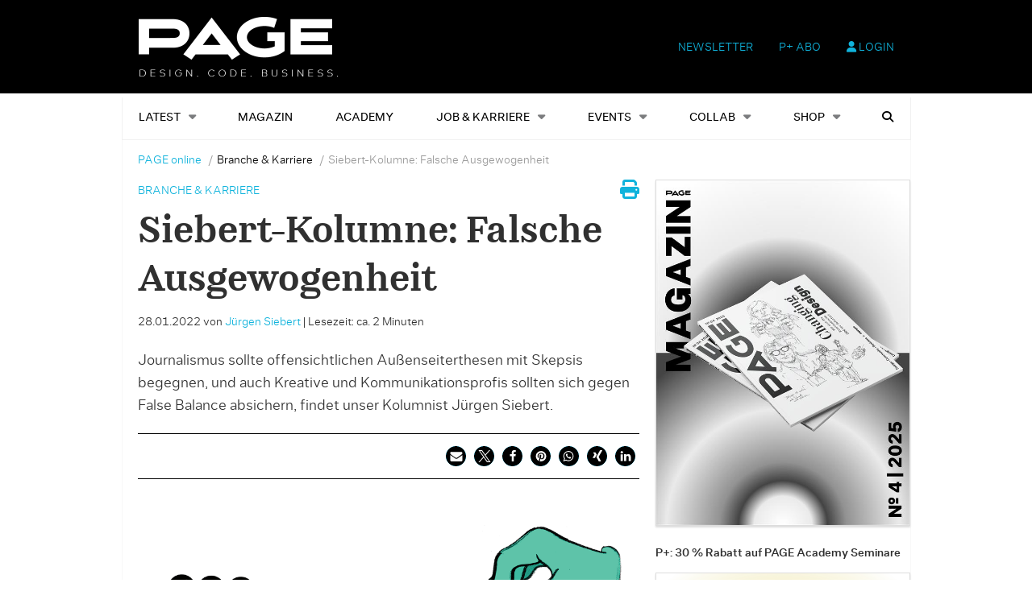

--- FILE ---
content_type: text/html; charset=UTF-8
request_url: https://page-online.de/branche-karriere/siebert-kolumne-falsche-ausgewogenheit/
body_size: 23004
content:
    <!Doctype html>
    <!--[if IE 7]>
<html class="no-js ie ie7" lang="de-DE" prefix="og: http://ogp.me/ns# article: http://ogp.me/ns/article#"><![endif]-->
    <!--[if IE 8]>
<html class="no-js ie ie8" lang="de-DE" prefix="og: http://ogp.me/ns# article: http://ogp.me/ns/article#"><![endif]-->
    <!--[if !IE]><!-->
<html class="no-js" lang="de-DE" prefix="og: http://ogp.me/ns# article: http://ogp.me/ns/article#"><!--<![endif]-->
    <head profile="http://gmpg.org/xfn/11">
        
                        <meta data-privacy-proxy-server="https://privacy-proxy-server.usercentrics.eu">
                    <link rel="dns-prefetch" href="//web.cmp.usercentrics.eu" />
        <link rel="dns-prefetch" href="//api.usercentrics.eu" />

        <link rel="preconnect" href="//web.cmp.usercentrics.eu">
        <link rel="preconnect" href="//api.usercentrics.eu">
                    <link rel="preconnect" href="//privacy-proxy.usercentrics.eu">
        
        <link rel="preload" href="//web.cmp.usercentrics.eu/ui/loader.js" as="script">
                    <link rel="preload" href="//privacy-proxy.usercentrics.eu/latest/uc-block.bundle.js" as="script">
        
        <script id="usercentrics-cmp"
                data-settings-id="TbJgYaZJz"
                src="https://web.cmp.usercentrics.eu/ui/loader.js"
            async>
        </script>

                    <script type="application/javascript" src="https://privacy-proxy.usercentrics.eu/latest/uc-block.bundle.js"></script>
        
    
                    <!-- Google Tag Manager head -->
        <script>
            dataLayer = [];
        </script>
        <script type="text/plain" data-usercentrics="Google Tag Manager">(function (w, d, s, l, i) {
                w[l] = w[l] || [];
                w[l].push({
                    'gtm.start':
                        new Date().getTime(), event: 'gtm.js'
                });
                var f = d.getElementsByTagName(s)[0],
                    j = d.createElement(s), dl = l != 'dataLayer' ? '&l=' + l : '';
                j.async = true;
                j.src = 'https://www.googletagmanager.com/gtm.js?id=' + i + dl;
                f.parentNode.insertBefore(j, f);
            })(window, document, 'script', 'dataLayer', 'GTM-TNK2KT');
        </script>
        <!-- End Google Tag Manager -->
    
        <meta name="application-name" content="PAGE online">
        <meta name="msapplication-TileColor" content="#ffffff">
        <meta name="viewport" content="width=device-width, initial-scale=1">
        <meta http-equiv="Content-Type" content="text/html; charset=UTF-8" />

<!-- Diese Seite wurde optimiert mit wpSEO (https://www.wpseo.org). -->
<title>Siebert-Kolumne: Falsche Ausgewogenheit › PAGE online</title>
<meta name="description" content="Journalismus sollte offensichtlichen Außenseiterthesen mit Skepsis begegnen, und auch Kreative und Kommunikationsprofis sollten sich gegen ..." />
<meta name="robots" content="index, follow" />
<link rel="canonical" href="https://page-online.de/branche-karriere/siebert-kolumne-falsche-ausgewogenheit/" />


        
        

        
<link rel='dns-prefetch' href='//fonts.ebnermedia.de' />

<link rel="alternate" type="application/rss+xml" title="PAGE online &raquo; Feed" href="https://page-online.de/feed/" />
<link rel="alternate" type="application/rss+xml" title="PAGE online &raquo; Kommentar-Feed" href="https://page-online.de/comments/feed/" />
<link rel="alternate" type="application/rss+xml" title="PAGE online &raquo; Siebert-Kolumne: Falsche Ausgewogenheit Kommentar-Feed" href="https://page-online.de/branche-karriere/siebert-kolumne-falsche-ausgewogenheit/feed/" />
<link rel="alternate" title="oEmbed (JSON)" type="application/json+oembed" href="https://page-online.de/wp-json/oembed/1.0/embed?url=https%3A%2F%2Fpage-online.de%2Fbranche-karriere%2Fsiebert-kolumne-falsche-ausgewogenheit%2F" />
<link rel="alternate" title="oEmbed (XML)" type="text/xml+oembed" href="https://page-online.de/wp-json/oembed/1.0/embed?url=https%3A%2F%2Fpage-online.de%2Fbranche-karriere%2Fsiebert-kolumne-falsche-ausgewogenheit%2F&#038;format=xml" />
<style id='wp-img-auto-sizes-contain-inline-css' type='text/css'>
img:is([sizes=auto i],[sizes^="auto," i]){contain-intrinsic-size:3000px 1500px}
/*# sourceURL=wp-img-auto-sizes-contain-inline-css */
</style>
<style id='wp-emoji-styles-inline-css' type='text/css'>

	img.wp-smiley, img.emoji {
		display: inline !important;
		border: none !important;
		box-shadow: none !important;
		height: 1em !important;
		width: 1em !important;
		margin: 0 0.07em !important;
		vertical-align: -0.1em !important;
		background: none !important;
		padding: 0 !important;
	}
/*# sourceURL=wp-emoji-styles-inline-css */
</style>
<style id='wp-block-library-inline-css' type='text/css'>
:root{--wp-block-synced-color:#7a00df;--wp-block-synced-color--rgb:122,0,223;--wp-bound-block-color:var(--wp-block-synced-color);--wp-editor-canvas-background:#ddd;--wp-admin-theme-color:#007cba;--wp-admin-theme-color--rgb:0,124,186;--wp-admin-theme-color-darker-10:#006ba1;--wp-admin-theme-color-darker-10--rgb:0,107,160.5;--wp-admin-theme-color-darker-20:#005a87;--wp-admin-theme-color-darker-20--rgb:0,90,135;--wp-admin-border-width-focus:2px}@media (min-resolution:192dpi){:root{--wp-admin-border-width-focus:1.5px}}.wp-element-button{cursor:pointer}:root .has-very-light-gray-background-color{background-color:#eee}:root .has-very-dark-gray-background-color{background-color:#313131}:root .has-very-light-gray-color{color:#eee}:root .has-very-dark-gray-color{color:#313131}:root .has-vivid-green-cyan-to-vivid-cyan-blue-gradient-background{background:linear-gradient(135deg,#00d084,#0693e3)}:root .has-purple-crush-gradient-background{background:linear-gradient(135deg,#34e2e4,#4721fb 50%,#ab1dfe)}:root .has-hazy-dawn-gradient-background{background:linear-gradient(135deg,#faaca8,#dad0ec)}:root .has-subdued-olive-gradient-background{background:linear-gradient(135deg,#fafae1,#67a671)}:root .has-atomic-cream-gradient-background{background:linear-gradient(135deg,#fdd79a,#004a59)}:root .has-nightshade-gradient-background{background:linear-gradient(135deg,#330968,#31cdcf)}:root .has-midnight-gradient-background{background:linear-gradient(135deg,#020381,#2874fc)}:root{--wp--preset--font-size--normal:16px;--wp--preset--font-size--huge:42px}.has-regular-font-size{font-size:1em}.has-larger-font-size{font-size:2.625em}.has-normal-font-size{font-size:var(--wp--preset--font-size--normal)}.has-huge-font-size{font-size:var(--wp--preset--font-size--huge)}.has-text-align-center{text-align:center}.has-text-align-left{text-align:left}.has-text-align-right{text-align:right}.has-fit-text{white-space:nowrap!important}#end-resizable-editor-section{display:none}.aligncenter{clear:both}.items-justified-left{justify-content:flex-start}.items-justified-center{justify-content:center}.items-justified-right{justify-content:flex-end}.items-justified-space-between{justify-content:space-between}.screen-reader-text{border:0;clip-path:inset(50%);height:1px;margin:-1px;overflow:hidden;padding:0;position:absolute;width:1px;word-wrap:normal!important}.screen-reader-text:focus{background-color:#ddd;clip-path:none;color:#444;display:block;font-size:1em;height:auto;left:5px;line-height:normal;padding:15px 23px 14px;text-decoration:none;top:5px;width:auto;z-index:100000}html :where(.has-border-color){border-style:solid}html :where([style*=border-top-color]){border-top-style:solid}html :where([style*=border-right-color]){border-right-style:solid}html :where([style*=border-bottom-color]){border-bottom-style:solid}html :where([style*=border-left-color]){border-left-style:solid}html :where([style*=border-width]){border-style:solid}html :where([style*=border-top-width]){border-top-style:solid}html :where([style*=border-right-width]){border-right-style:solid}html :where([style*=border-bottom-width]){border-bottom-style:solid}html :where([style*=border-left-width]){border-left-style:solid}html :where(img[class*=wp-image-]){height:auto;max-width:100%}:where(figure){margin:0 0 1em}html :where(.is-position-sticky){--wp-admin--admin-bar--position-offset:var(--wp-admin--admin-bar--height,0px)}@media screen and (max-width:600px){html :where(.is-position-sticky){--wp-admin--admin-bar--position-offset:0px}}

/*# sourceURL=wp-block-library-inline-css */
</style><style id='global-styles-inline-css' type='text/css'>
:root{--wp--preset--aspect-ratio--square: 1;--wp--preset--aspect-ratio--4-3: 4/3;--wp--preset--aspect-ratio--3-4: 3/4;--wp--preset--aspect-ratio--3-2: 3/2;--wp--preset--aspect-ratio--2-3: 2/3;--wp--preset--aspect-ratio--16-9: 16/9;--wp--preset--aspect-ratio--9-16: 9/16;--wp--preset--color--black: #000000;--wp--preset--color--cyan-bluish-gray: #abb8c3;--wp--preset--color--white: #ffffff;--wp--preset--color--pale-pink: #f78da7;--wp--preset--color--vivid-red: #cf2e2e;--wp--preset--color--luminous-vivid-orange: #ff6900;--wp--preset--color--luminous-vivid-amber: #fcb900;--wp--preset--color--light-green-cyan: #7bdcb5;--wp--preset--color--vivid-green-cyan: #00d084;--wp--preset--color--pale-cyan-blue: #8ed1fc;--wp--preset--color--vivid-cyan-blue: #0693e3;--wp--preset--color--vivid-purple: #9b51e0;--wp--preset--gradient--vivid-cyan-blue-to-vivid-purple: linear-gradient(135deg,rgb(6,147,227) 0%,rgb(155,81,224) 100%);--wp--preset--gradient--light-green-cyan-to-vivid-green-cyan: linear-gradient(135deg,rgb(122,220,180) 0%,rgb(0,208,130) 100%);--wp--preset--gradient--luminous-vivid-amber-to-luminous-vivid-orange: linear-gradient(135deg,rgb(252,185,0) 0%,rgb(255,105,0) 100%);--wp--preset--gradient--luminous-vivid-orange-to-vivid-red: linear-gradient(135deg,rgb(255,105,0) 0%,rgb(207,46,46) 100%);--wp--preset--gradient--very-light-gray-to-cyan-bluish-gray: linear-gradient(135deg,rgb(238,238,238) 0%,rgb(169,184,195) 100%);--wp--preset--gradient--cool-to-warm-spectrum: linear-gradient(135deg,rgb(74,234,220) 0%,rgb(151,120,209) 20%,rgb(207,42,186) 40%,rgb(238,44,130) 60%,rgb(251,105,98) 80%,rgb(254,248,76) 100%);--wp--preset--gradient--blush-light-purple: linear-gradient(135deg,rgb(255,206,236) 0%,rgb(152,150,240) 100%);--wp--preset--gradient--blush-bordeaux: linear-gradient(135deg,rgb(254,205,165) 0%,rgb(254,45,45) 50%,rgb(107,0,62) 100%);--wp--preset--gradient--luminous-dusk: linear-gradient(135deg,rgb(255,203,112) 0%,rgb(199,81,192) 50%,rgb(65,88,208) 100%);--wp--preset--gradient--pale-ocean: linear-gradient(135deg,rgb(255,245,203) 0%,rgb(182,227,212) 50%,rgb(51,167,181) 100%);--wp--preset--gradient--electric-grass: linear-gradient(135deg,rgb(202,248,128) 0%,rgb(113,206,126) 100%);--wp--preset--gradient--midnight: linear-gradient(135deg,rgb(2,3,129) 0%,rgb(40,116,252) 100%);--wp--preset--font-size--small: 13px;--wp--preset--font-size--medium: 20px;--wp--preset--font-size--large: 36px;--wp--preset--font-size--x-large: 42px;--wp--preset--spacing--20: 0.44rem;--wp--preset--spacing--30: 0.67rem;--wp--preset--spacing--40: 1rem;--wp--preset--spacing--50: 1.5rem;--wp--preset--spacing--60: 2.25rem;--wp--preset--spacing--70: 3.38rem;--wp--preset--spacing--80: 5.06rem;--wp--preset--shadow--natural: 6px 6px 9px rgba(0, 0, 0, 0.2);--wp--preset--shadow--deep: 12px 12px 50px rgba(0, 0, 0, 0.4);--wp--preset--shadow--sharp: 6px 6px 0px rgba(0, 0, 0, 0.2);--wp--preset--shadow--outlined: 6px 6px 0px -3px rgb(255, 255, 255), 6px 6px rgb(0, 0, 0);--wp--preset--shadow--crisp: 6px 6px 0px rgb(0, 0, 0);}:where(.is-layout-flex){gap: 0.5em;}:where(.is-layout-grid){gap: 0.5em;}body .is-layout-flex{display: flex;}.is-layout-flex{flex-wrap: wrap;align-items: center;}.is-layout-flex > :is(*, div){margin: 0;}body .is-layout-grid{display: grid;}.is-layout-grid > :is(*, div){margin: 0;}:where(.wp-block-columns.is-layout-flex){gap: 2em;}:where(.wp-block-columns.is-layout-grid){gap: 2em;}:where(.wp-block-post-template.is-layout-flex){gap: 1.25em;}:where(.wp-block-post-template.is-layout-grid){gap: 1.25em;}.has-black-color{color: var(--wp--preset--color--black) !important;}.has-cyan-bluish-gray-color{color: var(--wp--preset--color--cyan-bluish-gray) !important;}.has-white-color{color: var(--wp--preset--color--white) !important;}.has-pale-pink-color{color: var(--wp--preset--color--pale-pink) !important;}.has-vivid-red-color{color: var(--wp--preset--color--vivid-red) !important;}.has-luminous-vivid-orange-color{color: var(--wp--preset--color--luminous-vivid-orange) !important;}.has-luminous-vivid-amber-color{color: var(--wp--preset--color--luminous-vivid-amber) !important;}.has-light-green-cyan-color{color: var(--wp--preset--color--light-green-cyan) !important;}.has-vivid-green-cyan-color{color: var(--wp--preset--color--vivid-green-cyan) !important;}.has-pale-cyan-blue-color{color: var(--wp--preset--color--pale-cyan-blue) !important;}.has-vivid-cyan-blue-color{color: var(--wp--preset--color--vivid-cyan-blue) !important;}.has-vivid-purple-color{color: var(--wp--preset--color--vivid-purple) !important;}.has-black-background-color{background-color: var(--wp--preset--color--black) !important;}.has-cyan-bluish-gray-background-color{background-color: var(--wp--preset--color--cyan-bluish-gray) !important;}.has-white-background-color{background-color: var(--wp--preset--color--white) !important;}.has-pale-pink-background-color{background-color: var(--wp--preset--color--pale-pink) !important;}.has-vivid-red-background-color{background-color: var(--wp--preset--color--vivid-red) !important;}.has-luminous-vivid-orange-background-color{background-color: var(--wp--preset--color--luminous-vivid-orange) !important;}.has-luminous-vivid-amber-background-color{background-color: var(--wp--preset--color--luminous-vivid-amber) !important;}.has-light-green-cyan-background-color{background-color: var(--wp--preset--color--light-green-cyan) !important;}.has-vivid-green-cyan-background-color{background-color: var(--wp--preset--color--vivid-green-cyan) !important;}.has-pale-cyan-blue-background-color{background-color: var(--wp--preset--color--pale-cyan-blue) !important;}.has-vivid-cyan-blue-background-color{background-color: var(--wp--preset--color--vivid-cyan-blue) !important;}.has-vivid-purple-background-color{background-color: var(--wp--preset--color--vivid-purple) !important;}.has-black-border-color{border-color: var(--wp--preset--color--black) !important;}.has-cyan-bluish-gray-border-color{border-color: var(--wp--preset--color--cyan-bluish-gray) !important;}.has-white-border-color{border-color: var(--wp--preset--color--white) !important;}.has-pale-pink-border-color{border-color: var(--wp--preset--color--pale-pink) !important;}.has-vivid-red-border-color{border-color: var(--wp--preset--color--vivid-red) !important;}.has-luminous-vivid-orange-border-color{border-color: var(--wp--preset--color--luminous-vivid-orange) !important;}.has-luminous-vivid-amber-border-color{border-color: var(--wp--preset--color--luminous-vivid-amber) !important;}.has-light-green-cyan-border-color{border-color: var(--wp--preset--color--light-green-cyan) !important;}.has-vivid-green-cyan-border-color{border-color: var(--wp--preset--color--vivid-green-cyan) !important;}.has-pale-cyan-blue-border-color{border-color: var(--wp--preset--color--pale-cyan-blue) !important;}.has-vivid-cyan-blue-border-color{border-color: var(--wp--preset--color--vivid-cyan-blue) !important;}.has-vivid-purple-border-color{border-color: var(--wp--preset--color--vivid-purple) !important;}.has-vivid-cyan-blue-to-vivid-purple-gradient-background{background: var(--wp--preset--gradient--vivid-cyan-blue-to-vivid-purple) !important;}.has-light-green-cyan-to-vivid-green-cyan-gradient-background{background: var(--wp--preset--gradient--light-green-cyan-to-vivid-green-cyan) !important;}.has-luminous-vivid-amber-to-luminous-vivid-orange-gradient-background{background: var(--wp--preset--gradient--luminous-vivid-amber-to-luminous-vivid-orange) !important;}.has-luminous-vivid-orange-to-vivid-red-gradient-background{background: var(--wp--preset--gradient--luminous-vivid-orange-to-vivid-red) !important;}.has-very-light-gray-to-cyan-bluish-gray-gradient-background{background: var(--wp--preset--gradient--very-light-gray-to-cyan-bluish-gray) !important;}.has-cool-to-warm-spectrum-gradient-background{background: var(--wp--preset--gradient--cool-to-warm-spectrum) !important;}.has-blush-light-purple-gradient-background{background: var(--wp--preset--gradient--blush-light-purple) !important;}.has-blush-bordeaux-gradient-background{background: var(--wp--preset--gradient--blush-bordeaux) !important;}.has-luminous-dusk-gradient-background{background: var(--wp--preset--gradient--luminous-dusk) !important;}.has-pale-ocean-gradient-background{background: var(--wp--preset--gradient--pale-ocean) !important;}.has-electric-grass-gradient-background{background: var(--wp--preset--gradient--electric-grass) !important;}.has-midnight-gradient-background{background: var(--wp--preset--gradient--midnight) !important;}.has-small-font-size{font-size: var(--wp--preset--font-size--small) !important;}.has-medium-font-size{font-size: var(--wp--preset--font-size--medium) !important;}.has-large-font-size{font-size: var(--wp--preset--font-size--large) !important;}.has-x-large-font-size{font-size: var(--wp--preset--font-size--x-large) !important;}
/*# sourceURL=global-styles-inline-css */
</style>

<style id='classic-theme-styles-inline-css' type='text/css'>
/*! This file is auto-generated */
.wp-block-button__link{color:#fff;background-color:#32373c;border-radius:9999px;box-shadow:none;text-decoration:none;padding:calc(.667em + 2px) calc(1.333em + 2px);font-size:1.125em}.wp-block-file__button{background:#32373c;color:#fff;text-decoration:none}
/*# sourceURL=/wp-includes/css/classic-themes.min.css */
</style>
<link rel='stylesheet' id='eep-portfolio-select2-css' href='https://page-online.de/app/plugins/ebner-essentials-page/application/modules/portfolio/assets/css/select2.min.css?ver=4.0.3' type='text/css' media='all' />
<link rel='stylesheet' id='font-awesome-css' href='https://fonts.ebnermedia.de/css/fontawesome/all.css?ver=2.0' type='text/css' media='all' />
<link rel='stylesheet' id='font-edie-and-eddy-css' href='https://fonts.ebnermedia.de/css/edie-and-eddy.css?ver=2.0' type='text/css' media='all' />
<link rel='stylesheet' id='font-allrounder-grotesk-css' href='https://fonts.ebnermedia.de/css/allrounder-grotesk.css?ver=2.0' type='text/css' media='all' />
<link rel='stylesheet' id='child-styles-css' href='https://page-online.de/app/themes/ebner-theme-child-page-online/assets/css/site.min.css?ver=2.0' type='text/css' media='all' />
<link rel='stylesheet' id='child-styles-print-css' href='https://page-online.de/app/themes/ebner-theme-child-page-online/assets/css/print.min.css?ver=2.0' type='text/css' media='print' />
<script type="text/javascript" src="https://page-online.de/wp/wp-includes/js/jquery/jquery.min.js?ver=3.7.1" id="jquery-core-js"></script>
<script type="text/javascript" src="https://page-online.de/wp/wp-includes/js/jquery/jquery-migrate.min.js?ver=3.4.1&#039; defer=&#039;defer" id="jquery-migrate-js"></script>
<script type="text/javascript" id="ee-paywall-frontend-js-extra">
/* <![CDATA[ */
var ee_paywall_vars = {"ajaxurl":"https://page-online.de/wp/wp-admin/admin-ajax.php"};
//# sourceURL=ee-paywall-frontend-js-extra
/* ]]> */
</script>
<script type="text/javascript" src="https://page-online.de/app/plugins/ebner-essentials/application/modules/paywall/assets/js/paywall.js?ver=2020-05-11&#039; defer=&#039;defer" id="ee-paywall-frontend-js"></script>
<script type="text/javascript" id="utils-js-extra">
/* <![CDATA[ */
var userSettings = {"url":"/wp/","uid":"0","time":"1769307417","secure":"1"};
//# sourceURL=utils-js-extra
/* ]]> */
</script>
<script type="text/javascript" src="https://page-online.de/wp/wp-includes/js/utils.min.js?ver=6.9&#039; defer=&#039;defer" id="utils-js"></script>
<link rel="https://api.w.org/" href="https://page-online.de/wp-json/" /><link rel="alternate" title="JSON" type="application/json" href="https://page-online.de/wp-json/wp/v2/posts/716769" /><link rel='shortlink' href='https://page-online.de/?p=716769' />
<meta property="og:title" name="og:title" content="Siebert-Kolumne: Falsche Ausgewogenheit" />
<meta property="og:type" name="og:type" content="article" />
<meta property="og:image" name="og:image" content="https://page-online.de/app/uploads/2022/01/0322_KarinKraemer_Siebert_FalseBalance_neu.png" />
<meta property="og:url" name="og:url" content="https://page-online.de/branche-karriere/siebert-kolumne-falsche-ausgewogenheit/" />
<meta property="og:description" name="og:description" content="Journalismus sollte offensichtlichen Außenseiterthesen mit Skepsis begegnen, und auch Kreative und Kommunikationsprofis sollten sich gegen False Balance absichern, findet unser Kolumnist Jürgen Siebert. Folgt man aktuell den Medien, entsteht der Eindruck, als lehne sich die halbe Nation gegen die Coronamaßnahmen und Impf­pflicht auf. In Thüringen demonstrierten am ersten Januarmontag rund 17 000 Menschen dagegen. Das ist..." />
<meta property="og:locale" name="og:locale" content="de_DE" />
<meta property="og:site_name" name="og:site_name" content="PAGE online" />
<meta property="twitter:card" name="twitter:card" content="summary_large_image" />
<meta property="article:tag" name="article:tag" content="Sieberts Betrachtungen" />
<meta property="article:section" name="article:section" content="Branche &amp; Karriere" />
<meta property="article:published_time" name="article:published_time" content="2022-01-28T07:31:07+01:00" />
<meta property="article:modified_time" name="article:modified_time" content="2022-01-28T07:12:32+01:00" />
<meta property="article:author" name="article:author" content="https://page-online.de/author/jrgensiebert-2/" />
    <script type="application/ld+json">{
    "@context": "https://schema.org",
    "@type": "Article",
    "mainEntityOfPage": {
        "@type": "WebPage",
        "@id": "https://page-online.de/branche-karriere/siebert-kolumne-falsche-ausgewogenheit/"
    },
    "headline": "Siebert-Kolumne: Falsche Ausgewogenheit",
    "image": "https://page-online.de/app/uploads/2022/01/0322_KarinKraemer_Siebert_FalseBalance_neu.png",
    "datePublished": "2022-01-28T07:31:07+01:00",
    "dateModified": "2022-01-28T07:12:32+01:00",
    "author": {
        "@type": "Person",
        "name": "Jürgen Siebert"
    },
    "publisher": {
        "@type": "Organization",
        "name": "PAGE FindYourCompany",
        "logo": {
            "@type": "ImageObject",
            "url": "https://page-online.de/app/uploads/2020/04/page_logo_claim2x-1.png"
        }
    },
    "description": "Journalismus sollte offensichtlichen Außenseiterthesen mit Skepsis begegnen, und auch Kreative und Kommunikationsprofis sollten sich gegen False Balance absichern, findet unser Kolumnist Jürgen Siebert.  Folgt man aktuell den Medien, entsteht der Eindruck, als lehne sich die halbe Nation gegen die Coronamaßnahmen und Impf­pflicht auf. In Thüringen demonstrierten am ersten Januarmontag rund 17 000 Menschen dagegen....",
    "isAccessibleForFree": true
}</script>
	    

			<style type="text/css" id="wp-custom-css">
			div#gform_fields_1 {
    grid-row-gap: 15px !important;
}
.home-slider {
    margin-top: -48px;
}

div#post-773062 h1, div#post-773062 p.p-block {
    padding: 0 20px;
}		</style>
		
        <!--  iPhone Web App Home Screen Icon -->
<link rel="apple-touch-icon" sizes="57x57" href="https://page-online.de/app/themes/ebner-theme-child-page-online/assets/img/devices/apple-icon-57x57.png"/>
<link rel="apple-touch-icon" sizes="60x60" href="https://page-online.de/app/themes/ebner-theme-child-page-online/assets/img/devices/apple-icon-60x60.png"/>
<link rel="apple-touch-icon" sizes="72x72" href="https://page-online.de/app/themes/ebner-theme-child-page-online/assets/img/devices/apple-icon-72x72.png"/>
<link rel="apple-touch-icon" sizes="76x76" href="https://page-online.de/app/themes/ebner-theme-child-page-online/assets/img/devices/apple-icon-76x76.png"/>
<link rel="apple-touch-icon" sizes="114x114" href="https://page-online.de/app/themes/ebner-theme-child-page-online/assets/img/devices/apple-icon-114x114.png"/>
<link rel="apple-touch-icon" sizes="120x120" href="https://page-online.de/app/themes/ebner-theme-child-page-online/assets/img/devices/apple-icon-120x120.png"/>
<link rel="apple-touch-icon" sizes="144x144" href="https://page-online.de/app/themes/ebner-theme-child-page-online/assets/img/devices/apple-icon-144x144.png"/>
<link rel="apple-touch-icon" sizes="152x152" href="https://page-online.de/app/themes/ebner-theme-child-page-online/assets/img/devices/apple-icon-152x152.png"/>
<link rel="apple-touch-icon" href="https://page-online.de/app/themes/ebner-theme-child-page-online/assets/img/devices/apple-icon-precomposed.png"/>

<!--  Android Web App Home Screen Icon -->
<link rel="shortcut icon" href="https://page-online.de/app/themes/ebner-theme-child-page-online/assets/img/devices/android-icon-36x36.png" sizes="36x36">
<link rel="shortcut icon" href="https://page-online.de/app/themes/ebner-theme-child-page-online/assets/img/devices/android-icon-48x48.png" sizes="48x48">
<link rel="shortcut icon" href="https://page-online.de/app/themes/ebner-theme-child-page-online/assets/img/devices/android-icon-72x72.png" sizes="72x72">
<link rel="shortcut icon" href="https://page-online.de/app/themes/ebner-theme-child-page-online/assets/img/devices/android-icon-96x96.png" sizes="96x96">
<link rel="shortcut icon" href="https://page-online.de/app/themes/ebner-theme-child-page-online/assets/img/devices/android-icon-144x144.png" sizes="144x144">
<link rel="shortcut icon" href="https://page-online.de/app/themes/ebner-theme-child-page-online/assets/img/devices/android-icon-192x192.png" sizes="192x192">


<link rel="icon" type="image/png" sizes="16x16" href="https://page-online.de/app/themes/ebner-theme-child-page-online/assets/img/devices/favicon-16x16.png">
<link rel="icon" type="image/png" sizes="32x32" href="https://page-online.de/app/themes/ebner-theme-child-page-online/assets/img/devices/favicon-32x32.png">
<link rel="icon" type="image/png" sizes="96x96" href="https://page-online.de/app/themes/ebner-theme-child-page-online/assets/img/devices/favicon-96x96.png">
<link rel="icon" type="image/png" sizes="192x192" href="https://page-online.de/app/themes/ebner-theme-child-page-online/assets/img/devices/android-icon-192x192.png">
<link rel="manifest" href="https://page-online.de/app/themes/ebner-theme-child-page-online/assets/img/devices/manifest.json">
<meta name="msapplication-TileColor" content="#ffffff">
<meta name="msapplication-TileImage" content="https://page-online.de/app/themes/ebner-theme-child-page-online/assets/img/devices/ms-icon-144x144.png">
<meta name="theme-color" content="#ffffff">

<!-- Favicon and Feed -->
<link rel="shortcut icon" type="image/png" href="https://page-online.de/app/themes/ebner-theme-child-page-online/assets/img/favicon.ico">
<link rel="alternate" type="application/rss+xml" title="PAGE online Feed" href="https://page-online.de/feed/">

<!-- Enable Startup Image for iOS Home Screen Web App -->
<meta name="apple-mobile-web-app-capable" content="yes"/>
<link rel="apple-touch-startup-image" href="https://page-online.de/app/themes/ebner-theme-child-page-online/assets/img/devices/page-load.png"/>

<!-- Startup Image iPad Landscape (748x1024) -->
<link rel="apple-touch-startup-image"
      href="https://page-online.de/app/themes/ebner-theme-child-page-online/assets/img/devices/page-load-ipad-landscape.png"
      media="screen and (min-device-width: 481px) and (max-device-width: 1024px) and (orientation:landscape)"/>
<!-- Startup Image iPad Portrait (768x1004) -->
<link rel="apple-touch-startup-image"
      href="https://page-online.de/app/themes/ebner-theme-child-page-online/assets/img/devices/page-load-ipad-portrait.png"
      media="screen and (min-device-width: 481px) and (max-device-width: 1024px) and (orientation:portrait)"/>
<!-- Startup Image iPhone (320x460) -->
<link rel="apple-touch-startup-image" href="https://page-online.de/app/themes/ebner-theme-child-page-online/assets/img/devices/page-load.png"
      media="screen and (max-device-width: 320px)"/>
                    <link rel="preload" href="https://pagead2.googlesyndication.com/tag/js/gpt.js" as="script">    <script  async="async" src="https://pagead2.googlesyndication.com/tag/js/gpt.js"></script>
    <script >
        var googletag = googletag || {};
        googletag.cmd = googletag.cmd || [];
    </script>
    <script >
        googletag.cmd.push( function () {

			var mapping_billboard = googletag.sizeMapping().addSize( [641, 250], [[940, 250], [960, 250], [970, 250], [980, 250]] ).addSize( [0,0], [[300, 250], [320, 75], [320, 100]] ).build();
var mapping_leaderboard = googletag.sizeMapping().addSize( [641, 250], [[468, 60], [728, 90], [960, 90]] ).addSize( [0,0], [[300, 100], [320, 50], [320, 75]] ).build();
var mapping_skyscraper_left = googletag.sizeMapping().addSize( [641, 250], [[120, 600], [160, 600], [200, 600], [300, 600]] ).addSize( [0,0], [[1, 1]] ).build();
var mapping_skyscraper_right = googletag.sizeMapping().addSize( [641, 250], [[120, 600], [160, 600], [200, 600], [300, 600]] ).addSize( [0,0], [[1, 1]] ).build();

		googletag.defineSlot( '/21615746714/PAG_D_Billboard', [[940, 250], [960, 250], [970, 250], [980, 250]], 'div-gpt-ad- 1557154500365-0').defineSizeMapping(mapping_billboard).addService( googletag.pubads() );
		googletag.defineSlot( '/21615746714/PAG_D_Leaderboard', [[468, 60], [728, 90], [960, 90]], 'div-gpt-  ad-1557215107680-0').defineSizeMapping(mapping_leaderboard).addService( googletag.pubads() );
		googletag.defineSlot( '/21615746714/PAG_D_Skylinks', [[120, 600], [160, 600], [200, 600], [300, 600]], 'div-gpt-ad- 1557155150841-0').defineSizeMapping(mapping_skyscraper_left).addService( googletag.pubads() );
		googletag.defineSlot( '/21615746714/PAG_D_Skyrechts', [[120, 600], [160, 600], [200, 600], [300, 600]], 'div-gpt-ad- 1557155386009-0').defineSizeMapping(mapping_skyscraper_right).addService( googletag.pubads() );
		googletag.defineSlot( '/21615746714/PAG_D_Content_1', [[300, 250], [300, 600]], 'div-gpt-ad-1557156545265-0').addService( googletag.pubads() );
		googletag.defineSlot( '/21615746714/PAG_D_Content_2', [[300, 250], [300, 600]], 'div-gpt-ad-1557157298418-0').addService( googletag.pubads() );
		googletag.defineSlot( '/21615746714/PAG_D_Content_3', [[300, 250], [300, 600]], 'div-gpt-ad-1557157545147-0').addService( googletag.pubads() );
		googletag.defineSlot( '/21615746714/PAG_D_Content_4', [[300, 250], [300, 600]], 'div-gpt-ad-1557210642490-0').addService( googletag.pubads() );
		googletag.defineSlot( '/21615746714/PAG_D_Content-Spezial', [[1, 1]], 'div-gpt-ad-1557155596517-0').addService( googletag.pubads() );
		googletag.defineSlot( '/21615746714/PAG_D_Content-Sidebar', [[300, 250], [300, 600]], 'div-gpt-ad-1557155849991-0').addService( googletag.pubads() );
		googletag.defineSlot( '/21615746714/PAG_D_Content-Video', [[300, 250], [300, 170]], 'div-gpt-ad-1557156029786-0').addService( googletag.pubads() );
 		googletag.pubads().setTargeting( "site", [ "sieberts-betrachtungen" ] );
googletag.pubads().setPrivacySettings( { limitedAds: true } );            googletag.pubads().enableSingleRequest();
            googletag.pubads().collapseEmptyDivs();
            googletag.enableServices();
        } );
		        window.onload = function () {
            jQuery( window ).resize( function () {
                googletag.pubads().refresh();
                // console.log( 'refresh' );
            } );
        };
		    </script>
	        
        
        
        


        
    <link rel='stylesheet' id='shariffcss-css' href='https://page-online.de/app/plugins/shariff/css/shariff.min.css?ver=4.6.15' type='text/css' media='all' />
<meta name="generator" content="WP Rocket 3.20.3" data-wpr-features="wpr_desktop" /></head>

<body class="wp-singular post-template-default single single-post postid-716769 single-format-standard wp-theme-ebner-theme-mother wp-child-theme-ebner-theme-child-page-online new-ebner-theme-body new-ebner-theme-page" id="site-top">
        <!-- Google Tag Manager (noscript) beginning body-->
        <noscript>
            <iframe src="https://www.googletagmanager.com/ns.html?id=GTM-TNK2KT"
                    height="0" width="0" style="display:none;visibility:hidden"></iframe>
        </noscript>
        <!-- End Google Tag Manager (noscript) -->
	

<div data-rocket-location-hash="164dfd36b26e45a37156217aea119696" class="grid-header-outer-wrapper">
    <div data-rocket-location-hash="eda1931c16dc70e7bba0b4871e722ae2" class="grid-container">
        <div data-rocket-location-hash="22ff17350d308c42aedb8fd75aa8d714" class="off-canvas-content" data-off-canvas-content>
            <header id="title-bar" class="page-header">
                <!-- desktop -->
                <div class="show-for-medium">
                    <div class="grid-x colophon-container">
                        <div class="header-colophon medium-4">
							<a href="https://page-online.de" title="PAGE online" class="logo-link" ><img src="https://page-online.de/app/uploads/2020/04/page_logo_claim2x-1.png" class="logo-image" alt="PAGE online"></a>                        </div>
                        <div class="header-menus-container medium-8">
                            <div class="header-menus">
								<nav class="login-menu-header"><ul id="menu-login-menu"><li id="menu-item-772994" class="menu-item menu-item-type-post_type menu-item-object-page menu-item-772994"><a href="https://page-online.de/newsletter/">Newsletter</a></li>
<li id="menu-item-772993" class="menu-item menu-item-type-post_type menu-item-object-page menu-item-772993"><a href="https://page-online.de/abo/">P+ Abo</a></li>
<li id="menu-item-660772" class="plenigo-account-link menu-item menu-item-type-custom menu-item-object-custom menu-item-660772"><a href="/mein-konto"><i class="fas fa-user"></i> LOGIN</a></li>
</ul></nav>                            </div>
                            <!-- social / meta -->
                        </div>
                    </div>
                </div>
                <!-- desktop END -->
            </header>
        </div>
    </div>
</div>
<div data-rocket-location-hash="07278faca4d7f00cee4fb403e70d7854" class="grid-container">
	<div data-rocket-location-hash="c5112903763c123dbcf749b160454d53" id="ad-top" class="ad-superbanner adtech">
    <div data-rocket-location-hash="692ad72b7e64253ba98f4b752833e66d" class="ad-outer">
        <div class="ad-inner">
			<!-- /21615746714/PAG_D_Leaderboard -->
    <div id='div-gpt-  ad-1557215107680-0'>
        <script >
            googletag.cmd.push( function () {
                googletag.display( 'div-gpt-  ad-1557215107680-0' );
            } );
        </script>
    </div>        </div>
    </div>
    <div data-rocket-location-hash="057a4b3885a4b3cd18af00ca5cc093d5" class="clear"></div>
</div>
<div data-rocket-location-hash="5d74a1a16efd6fbc5f4319730117403f" id="ad-right" class="ad-skyscraper ad-right adtech">
	<!-- /21615746714/PAG_D_Skyrechts -->
    <div id='div-gpt-ad- 1557155386009-0'>
        <script >
            googletag.cmd.push( function () {
                googletag.display( 'div-gpt-ad- 1557155386009-0' );
            } );
        </script>
    </div></div>
<div data-rocket-location-hash="cbb53c91363fc20bdc5fc8e5a2190add" id="ad-left" class="ad-skyscraper ad-left adtech">
	<!-- /21615746714/PAG_D_Skylinks -->
    <div id='div-gpt-ad- 1557155150841-0'>
        <script >
            googletag.cmd.push( function () {
                googletag.display( 'div-gpt-ad- 1557155150841-0' );
            } );
        </script>
    </div></div>    <div class="off-canvas-wrapper">
        <!-- mobile header -->
        <div class="show-for-small-only">
            <div class="grid-x">
                <div class="header-colophon cell small-12">
					<a href="https://page-online.de" title="PAGE online" class="logo-image-wrapper" ><img src="https://page-online.de/app/uploads/2020/04/Logo_white_small-1.png" class="logo-image" alt="PAGE online"></a>                    <div class="button-group">
                        <div class="custom-button toggle-search" role="button" id="toggle-search"></div>
                        <div class="custom-button toggle-menu" role="button" id="toggle-menu"></div>
                    </div>
                </div>
            </div>
        </div>
        <!-- mobile END -->
        <div class="show-for-medium">
            <div class="grid-x" data-sticky-container id="menu-sticks-here">
                <div class="main-navigation-container cell medium-12 no-gutter sticky" data-sticky data-margin-top="0"
                     data-top-anchor="menu-sticks-here">
					<nav class="main-navigation"><ul id="menu-main-menu" class="menu" data-dropdown-menu><li class="logo-small" ><a href="https://page-online.de" >
<img src="https://page-online.de/app/themes/ebner-theme-child-page-online/assets/img/logo-menu-black-small.png" alt="PAGE" />
</a></li><li id="menu-item-14" class="menu-item menu-item-type-custom menu-item-object-custom menu-item-home menu-item-has-children menu-item-14"><a href="https://page-online.de/">Latest</a>
<ul class="sub-menu">
	<li id="menu-item-773604" class="menu-item menu-item-type-taxonomy menu-item-object-post_tag menu-item-773604"><a href="https://page-online.de/thema/page/">PAGE+</a></li>
	<li id="menu-item-773601" class="menu-item menu-item-type-post_type menu-item-object-page menu-item-773601"><a href="https://page-online.de/impuls/">IMPULS</a></li>
	<li id="menu-item-772982" class="menu-item menu-item-type-taxonomy menu-item-object-category menu-item-772982"><a href="https://page-online.de/kreation/">Kreation</a></li>
	<li id="menu-item-773603" class="menu-item menu-item-type-taxonomy menu-item-object-category menu-item-773603"><a href="https://page-online.de/tools-technik/">Tools &amp; Technik</a></li>
	<li id="menu-item-772983" class="menu-item menu-item-type-taxonomy menu-item-object-category menu-item-772983"><a href="https://page-online.de/typografie/">Typografie</a></li>
	<li id="menu-item-773768" class="menu-item menu-item-type-taxonomy menu-item-object-post_tag menu-item-773768"><a href="https://page-online.de/thema/nachwuchs/">Young Talents</a></li>
	<li id="menu-item-772984" class="menu-item menu-item-type-taxonomy menu-item-object-category menu-item-772984"><a href="https://page-online.de/bild/">Bild</a></li>
	<li id="menu-item-772985" class="menu-item menu-item-type-taxonomy menu-item-object-category current-post-ancestor current-menu-parent current-post-parent menu-item-772985"><a href="https://page-online.de/branche-karriere/">Branche &amp; Karriere</a></li>
	<li id="menu-item-773767" class="menu-item menu-item-type-post_type menu-item-object-page menu-item-773767"><a href="https://page-online.de/alle-themen/">Alle Themen</a></li>
</ul>
</li>
<li id="menu-item-670298" class="menu-item menu-item-type-custom menu-item-object-custom menu-item-670298"><a href="/shop/einzelhefte/">Magazin</a></li>
<li id="menu-item-781719" class="menu-item menu-item-type-custom menu-item-object-custom menu-item-781719"><a target="_blank" href="https://page-online.de/thema/seminare/">Academy</a></li>
<li id="menu-item-772991" class="menu-item menu-item-type-custom menu-item-object-custom menu-item-has-children menu-item-772991"><a href="/branche-karriere/">Job &#038; Karriere</a>
<ul class="sub-menu">
	<li id="menu-item-535001" class="menu-item menu-item-type-custom menu-item-object-custom menu-item-535001"><a href="http://stellenmarkt.page-online.de">Stellenmarkt</a></li>
	<li id="menu-item-773766" class="menu-item menu-item-type-taxonomy menu-item-object-post_tag menu-item-773766"><a href="https://page-online.de/thema/page-connect/">PAGE Connect</a></li>
	<li id="menu-item-1197" class="menu-item menu-item-type-post_type menu-item-object-page menu-item-1197"><a href="https://page-online.de/portfolios/">Portfolios</a></li>
	<li id="menu-item-772986" class="menu-item menu-item-type-taxonomy menu-item-object-category menu-item-772986"><a href="https://page-online.de/wettbewerbe/">Wettbewerbe</a></li>
	<li id="menu-item-612249" class="menu-item menu-item-type-post_type menu-item-object-page menu-item-612249"><a href="https://page-online.de/findyourcompany/">#findyourcompany</a></li>
</ul>
</li>
<li id="menu-item-773031" class="menu-item menu-item-type-custom menu-item-object-custom menu-item-has-children menu-item-773031"><a href="/events">Events</a>
<ul class="sub-menu">
	<li id="menu-item-773034" class="menu-item menu-item-type-custom menu-item-object-custom menu-item-773034"><a target="_blank" href="https://www.designbusinessdays.de">Design Business Days</a></li>
	<li id="menu-item-773033" class="menu-item menu-item-type-custom menu-item-object-custom menu-item-773033"><a href="/events">Termine</a></li>
</ul>
</li>
<li id="menu-item-806035" class="menu-item menu-item-type-custom menu-item-object-custom menu-item-has-children menu-item-806035"><a href="https://page-online.de/gba">Collab</a>
<ul class="sub-menu">
	<li id="menu-item-806036" class="menu-item menu-item-type-taxonomy menu-item-object-category menu-item-806036"><a href="https://page-online.de/gba/">German Brand Award 2026</a></li>
</ul>
</li>
<li id="menu-item-137" class="menu-item menu-item-type-custom menu-item-object-custom menu-item-has-children menu-item-137"><a href="/shop">Shop</a>
<ul class="sub-menu">
	<li id="menu-item-773774" class="menu-item menu-item-type-taxonomy menu-item-object-product-category menu-item-773774"><a href="https://page-online.de/shop/abos/">Abo</a></li>
	<li id="menu-item-773775" class="menu-item menu-item-type-taxonomy menu-item-object-product-category menu-item-773775"><a href="https://page-online.de/shop/einzelhefte/">Einzelausgaben</a></li>
	<li id="menu-item-773772" class="menu-item menu-item-type-taxonomy menu-item-object-product-category menu-item-773772"><a href="https://page-online.de/shop/edossiers/">eDossiers</a></li>
	<li id="menu-item-772987" class="menu-item menu-item-type-taxonomy menu-item-object-category menu-item-772987"><a href="https://page-online.de/rankings/">Rankings</a></li>
	<li id="menu-item-773773" class="menu-item menu-item-type-taxonomy menu-item-object-product-category menu-item-773773"><a href="https://page-online.de/shop/connect-downloads/">Connect Booklets</a></li>
	<li id="menu-item-773776" class="menu-item menu-item-type-custom menu-item-object-custom menu-item-773776"><a href="https://page-online.de/thema/seminare/">Webinare</a></li>
</ul>
</li>
<li id="menu-item-670300" class="menu-search show-for-medium menu-item menu-item-type-custom menu-item-object-custom menu-item-670300"><a href="#" title="Suche öffnen"><i class="fas fa-search"></i></a></li>
</ul></nav>                    <div class="header-search cell small-12 no-gutter">
						<form role="search" method="get" class="search-form" action="https://page-online.de">
    <div class="input-fields">
        <input class="search-terms" type="search" value="" name="suche" placeholder="Suchbegriff eingeben" aria-required="true" required>
		        <div class="search-filter-options">
            <label><input type="radio" name="filter" value="" class="no-filter" checked>
				Alles</label>
			                <label><input type="radio" name="filter" value="event-calendar-item" class="ee_te_search_in_post_type_event-calendar-item">
					Events</label>
			                <label><input type="radio" name="filter" value="products" class="ee_te_search_in_post_type_products">
					Shop</label>
			                <label><input type="radio" name="filter" value="issue" class="ee_te_search_in_post_type_issue">
					Heftausgaben</label>
			</div>
		    </div>
    <div class="button-group show-for-medium">
        <button class="custom-button" type="submit">Suchen</button>
        <div class="custom-button close-search" role="button" aria-label="Suchformular verbergen"></div>
    </div>
    <button class="custom-button toggle-search show-for-small-only" aria-label="Suchformular zeigen oder verbergen"></button>
</form>                    </div>
                </div>
            </div>
        </div>

        <aside class="off-canvas-absolute position-left show-for-small-only mobile-aside-menu" id="mobile-aside-menu" data-off-canvas>
			<nav class="login-menu-header"><ul id="menu-login-menu-1"><li class="menu-item menu-item-type-post_type menu-item-object-page menu-item-772994"><a href="https://page-online.de/newsletter/">Newsletter</a></li>
<li class="menu-item menu-item-type-post_type menu-item-object-page menu-item-772993"><a href="https://page-online.de/abo/">P+ Abo</a></li>
<li class="plenigo-account-link menu-item menu-item-type-custom menu-item-object-custom menu-item-660772"><a href="/mein-konto"><i class="fas fa-user"></i> LOGIN</a></li>
</ul></nav>			
	<div class="mobile-menus-container show">
		<nav class="mobile-navigation main-menu"><ul id="menu-main-menu-1" class="menu"><li class="menu-item menu-item-type-custom menu-item-object-custom menu-item-home menu-item-has-children menu-item-14"><a href="https://page-online.de/">Latest</a>
<ul class="sub-menu">
	<li class="menu-item menu-item-type-taxonomy menu-item-object-post_tag menu-item-773604"><a href="https://page-online.de/thema/page/">PAGE+</a></li>
	<li class="menu-item menu-item-type-post_type menu-item-object-page menu-item-773601"><a href="https://page-online.de/impuls/">IMPULS</a></li>
	<li class="menu-item menu-item-type-taxonomy menu-item-object-category menu-item-772982"><a href="https://page-online.de/kreation/">Kreation</a></li>
	<li class="menu-item menu-item-type-taxonomy menu-item-object-category menu-item-773603"><a href="https://page-online.de/tools-technik/">Tools &amp; Technik</a></li>
	<li class="menu-item menu-item-type-taxonomy menu-item-object-category menu-item-772983"><a href="https://page-online.de/typografie/">Typografie</a></li>
	<li class="menu-item menu-item-type-taxonomy menu-item-object-post_tag menu-item-773768"><a href="https://page-online.de/thema/nachwuchs/">Young Talents</a></li>
	<li class="menu-item menu-item-type-taxonomy menu-item-object-category menu-item-772984"><a href="https://page-online.de/bild/">Bild</a></li>
	<li class="menu-item menu-item-type-taxonomy menu-item-object-category current-post-ancestor current-menu-parent current-post-parent menu-item-772985"><a href="https://page-online.de/branche-karriere/">Branche &amp; Karriere</a></li>
	<li class="menu-item menu-item-type-post_type menu-item-object-page menu-item-773767"><a href="https://page-online.de/alle-themen/">Alle Themen</a></li>
</ul>
</li>
<li class="menu-item menu-item-type-custom menu-item-object-custom menu-item-670298"><a href="/shop/einzelhefte/">Magazin</a></li>
<li class="menu-item menu-item-type-custom menu-item-object-custom menu-item-781719"><a target="_blank" href="https://page-online.de/thema/seminare/">Academy</a></li>
<li class="menu-item menu-item-type-custom menu-item-object-custom menu-item-has-children menu-item-772991"><a href="/branche-karriere/">Job &#038; Karriere</a>
<ul class="sub-menu">
	<li class="menu-item menu-item-type-custom menu-item-object-custom menu-item-535001"><a href="http://stellenmarkt.page-online.de">Stellenmarkt</a></li>
	<li class="menu-item menu-item-type-taxonomy menu-item-object-post_tag menu-item-773766"><a href="https://page-online.de/thema/page-connect/">PAGE Connect</a></li>
	<li class="menu-item menu-item-type-post_type menu-item-object-page menu-item-1197"><a href="https://page-online.de/portfolios/">Portfolios</a></li>
	<li class="menu-item menu-item-type-taxonomy menu-item-object-category menu-item-772986"><a href="https://page-online.de/wettbewerbe/">Wettbewerbe</a></li>
	<li class="menu-item menu-item-type-post_type menu-item-object-page menu-item-612249"><a href="https://page-online.de/findyourcompany/">#findyourcompany</a></li>
</ul>
</li>
<li class="menu-item menu-item-type-custom menu-item-object-custom menu-item-has-children menu-item-773031"><a href="/events">Events</a>
<ul class="sub-menu">
	<li class="menu-item menu-item-type-custom menu-item-object-custom menu-item-773034"><a target="_blank" href="https://www.designbusinessdays.de">Design Business Days</a></li>
	<li class="menu-item menu-item-type-custom menu-item-object-custom menu-item-773033"><a href="/events">Termine</a></li>
</ul>
</li>
<li class="menu-item menu-item-type-custom menu-item-object-custom menu-item-has-children menu-item-806035"><a href="https://page-online.de/gba">Collab</a>
<ul class="sub-menu">
	<li class="menu-item menu-item-type-taxonomy menu-item-object-category menu-item-806036"><a href="https://page-online.de/gba/">German Brand Award 2026</a></li>
</ul>
</li>
<li class="menu-item menu-item-type-custom menu-item-object-custom menu-item-has-children menu-item-137"><a href="/shop">Shop</a>
<ul class="sub-menu">
	<li class="menu-item menu-item-type-taxonomy menu-item-object-product-category menu-item-773774"><a href="https://page-online.de/shop/abos/">Abo</a></li>
	<li class="menu-item menu-item-type-taxonomy menu-item-object-product-category menu-item-773775"><a href="https://page-online.de/shop/einzelhefte/">Einzelausgaben</a></li>
	<li class="menu-item menu-item-type-taxonomy menu-item-object-product-category menu-item-773772"><a href="https://page-online.de/shop/edossiers/">eDossiers</a></li>
	<li class="menu-item menu-item-type-taxonomy menu-item-object-category menu-item-772987"><a href="https://page-online.de/rankings/">Rankings</a></li>
	<li class="menu-item menu-item-type-taxonomy menu-item-object-product-category menu-item-773773"><a href="https://page-online.de/shop/connect-downloads/">Connect Booklets</a></li>
	<li class="menu-item menu-item-type-custom menu-item-object-custom menu-item-773776"><a href="https://page-online.de/thema/seminare/">Webinare</a></li>
</ul>
</li>
<li class="menu-search show-for-medium menu-item menu-item-type-custom menu-item-object-custom menu-item-670300"><a href="#" title="Suche öffnen"><i class="fas fa-search"></i></a></li>
</ul></nav><nav class="mobile-navigation meta-menu"><ul id="menu-header-menu" class="menu"><li id="menu-item-92" class="menu-item menu-item-type-post_type menu-item-object-page menu-item-92"><a href="https://page-online.de/about/">About</a></li>
<li id="menu-item-87197" class="menu-item menu-item-type-post_type menu-item-object-page menu-item-87197"><a href="https://page-online.de/kontakt/">Kontakt</a></li>
<li id="menu-item-490397" class="menu-item menu-item-type-post_type menu-item-object-page menu-item-490397"><a href="https://page-online.de/mediadaten/">Partnerships &#038; Mediadaten 2026</a></li>
<li id="menu-item-97" class="menu-item menu-item-type-post_type menu-item-object-page menu-item-97"><a href="https://page-online.de/impressum/">Impressum</a></li>
<li id="menu-item-98" class="menu-item menu-item-type-custom menu-item-object-custom menu-item-98"><a target="_blank" href="https://www.ebnermedia.de/datenschutzerklaerung/index.html">Datenschutz</a></li>
<li id="menu-item-103" class="menu-item menu-item-type-post_type menu-item-object-page menu-item-103"><a href="https://page-online.de/rss-2/">RSS</a></li>
</ul></nav>	</div>
	<div class="mobile-search-container">
		<form role="search" method="get" class="search-form" action="https://page-online.de">
    <div class="input-fields">
        <input class="search-terms" type="search" value="" name="suche" placeholder="Suchbegriff eingeben" aria-required="true" required>
		        <div class="search-filter-options">
            <label><input type="radio" name="filter" value="" class="no-filter" checked>
				Alles</label>
			                <label><input type="radio" name="filter" value="event-calendar-item" class="ee_te_search_in_post_type_event-calendar-item">
					Events</label>
			                <label><input type="radio" name="filter" value="products" class="ee_te_search_in_post_type_products">
					Shop</label>
			                <label><input type="radio" name="filter" value="issue" class="ee_te_search_in_post_type_issue">
					Heftausgaben</label>
			</div>
		    </div>
    <div class="button-group show-for-medium">
        <button class="custom-button" type="submit">Suchen</button>
        <div class="custom-button close-search" role="button" aria-label="Suchformular verbergen"></div>
    </div>
    <button class="custom-button toggle-search show-for-small-only" aria-label="Suchformular zeigen oder verbergen"></button>
</form>	</div>
        </aside>

<div id="ad-under-menu" class="ad-billboard adtech admanager">
	<!-- /21615746714/PAG_D_Billboard -->
    <div id='div-gpt-ad- 1557154500365-0'>
        <script >
            googletag.cmd.push( function () {
                googletag.display( 'div-gpt-ad- 1557154500365-0' );
            } );
        </script>
    </div></div><div class="breadcrumb-container grid-x show-for-medium">
    <div class="cell small-12">
		<div role="term">
	<nav class="breadcrumbs" role="navigation" aria-label="breadcrumbs"><li role="menuitem"><a href="https://page-online.de">PAGE online</a></li><li role="menuitem"><a href="https://page-online.de/branche-karriere/">Branche &amp; Karriere</a></li><li class="wt-bc-title bc-title">Siebert-Kolumne: Falsche Ausgewogenheit</li></nav></div>
    </div>
</div>
<div class="grid-x single-post">
    <div class="cell medium-8 small-12" role="main">
        <div class="grid-x single-post-container">
	        							<article id="post-716769" class="single-post-content cell small-12">

	
    <!-- product widget -->
	
	<div class="single-post-flag-container">
    <div>
								                <div class="post-category">
                    <a href="https://page-online.de/branche-karriere/">Branche &amp; Karriere</a>
                </div>
					    </div>
    <div>
        <a href="#" class="print-article" title="Artikel drucken" role="button" onclick="window.print();">
            <i class="fas fa-print"></i>
        </a>
    </div>
</div>
	
<h1>Siebert-Kolumne: Falsche Ausgewogenheit</h1>

	
	<div class="author-date-container">
		<span class="publish"> <time datetime="28.01.2022">28.01.2022</time> <span class="byline author">von <a href="https://page-online.de/author/jrgensiebert-2/">Jürgen Siebert</a></span></span>
	 | <span class="reading-time">Lesezeit: ca. 2 Minuten</span></div>

    <!-- wallpaper fallback banner -->
	

    <p>Journalismus sollte offensichtlichen Außenseiterthesen mit Skepsis begegnen, und auch Kreative und Kommunikationsprofis sollten sich gegen False Balance absichern, findet unser Kolumnist Jürgen Siebert.</p><div class="social-signals">
 <div class="shariff shariff-align-flex-end shariff-widget-align-flex-start"><ul class="shariff-buttons theme-round orientation-horizontal buttonsize-small"><li class="shariff-button mailto" style="background-color:#10b3dc"><a href="mailto:?body=https%3A%2F%2Fpage-online.de%2Fbranche-karriere%2Fsiebert-kolumne-falsche-ausgewogenheit%2F&subject=Siebert-Kolumne%3A%20Falsche%20Ausgewogenheit" title="Per E-Mail versenden" aria-label="Per E-Mail versenden" role="button" rel="noopener nofollow" class="shariff-link" style="; background-color:#000; color:#fff"><span class="shariff-icon" style=""><svg width="32px" height="20px" xmlns="http://www.w3.org/2000/svg" viewBox="0 0 32 32"><path fill="#999" d="M32 12.7v14.2q0 1.2-0.8 2t-2 0.9h-26.3q-1.2 0-2-0.9t-0.8-2v-14.2q0.8 0.9 1.8 1.6 6.5 4.4 8.9 6.1 1 0.8 1.6 1.2t1.7 0.9 2 0.4h0.1q0.9 0 2-0.4t1.7-0.9 1.6-1.2q3-2.2 8.9-6.1 1-0.7 1.8-1.6zM32 7.4q0 1.4-0.9 2.7t-2.2 2.2q-6.7 4.7-8.4 5.8-0.2 0.1-0.7 0.5t-1 0.7-0.9 0.6-1.1 0.5-0.9 0.2h-0.1q-0.4 0-0.9-0.2t-1.1-0.5-0.9-0.6-1-0.7-0.7-0.5q-1.6-1.1-4.7-3.2t-3.6-2.6q-1.1-0.7-2.1-2t-1-2.5q0-1.4 0.7-2.3t2.1-0.9h26.3q1.2 0 2 0.8t0.9 2z"/></svg></span></a></li><li class="shariff-button twitter" style="background-color:#10b3dc"><a href="https://twitter.com/share?url=https%3A%2F%2Fpage-online.de%2Fbranche-karriere%2Fsiebert-kolumne-falsche-ausgewogenheit%2F&text=Siebert-Kolumne%3A%20Falsche%20Ausgewogenheit" title="Bei X teilen" aria-label="Bei X teilen" role="button" rel="noopener nofollow" class="shariff-link" style="; background-color:#000; color:#fff" target="_blank"><span class="shariff-icon" style=""><svg width="32px" height="20px" xmlns="http://www.w3.org/2000/svg" viewBox="0 0 24 24"><path fill="#000" d="M14.258 10.152L23.176 0h-2.113l-7.747 8.813L7.133 0H0l9.352 13.328L0 23.973h2.113l8.176-9.309 6.531 9.309h7.133zm-2.895 3.293l-.949-1.328L2.875 1.56h3.246l6.086 8.523.945 1.328 7.91 11.078h-3.246zm0 0"/></svg></span></a></li><li class="shariff-button facebook" style="background-color:#10b3dc"><a href="https://www.facebook.com/sharer/sharer.php?u=https%3A%2F%2Fpage-online.de%2Fbranche-karriere%2Fsiebert-kolumne-falsche-ausgewogenheit%2F" title="Bei Facebook teilen" aria-label="Bei Facebook teilen" role="button" rel="nofollow" class="shariff-link" style="; background-color:#000; color:#fff" target="_blank"><span class="shariff-icon" style=""><svg width="32px" height="20px" xmlns="http://www.w3.org/2000/svg" viewBox="0 0 18 32"><path fill="#3b5998" d="M17.1 0.2v4.7h-2.8q-1.5 0-2.1 0.6t-0.5 1.9v3.4h5.2l-0.7 5.3h-4.5v13.6h-5.5v-13.6h-4.5v-5.3h4.5v-3.9q0-3.3 1.9-5.2t5-1.8q2.6 0 4.1 0.2z"/></svg></span></a></li><li class="shariff-button pinterest" style="background-color:#10b3dc"><a href="https://www.pinterest.com/pin/create/link/?url=https%3A%2F%2Fpage-online.de%2Fbranche-karriere%2Fsiebert-kolumne-falsche-ausgewogenheit%2F&media=https%3A%2F%2Fpage-online.de%2Fapp%2Fuploads%2F2022%2F01%2F0322_KarinKraemer_Siebert_FalseBalance_neu.png&description=Siebert-Kolumne%3A%20Falsche%20Ausgewogenheit" title="Bei Pinterest pinnen" aria-label="Bei Pinterest pinnen" role="button" rel="noopener nofollow" class="shariff-link" style="; background-color:#000; color:#fff" target="_blank"><span class="shariff-icon" style=""><svg width="32px" height="20px" xmlns="http://www.w3.org/2000/svg" viewBox="0 0 27 32"><path fill="#cb2027" d="M27.4 16q0 3.7-1.8 6.9t-5 5-6.9 1.9q-2 0-3.9-0.6 1.1-1.7 1.4-2.9 0.2-0.6 1-3.8 0.4 0.7 1.3 1.2t2 0.5q2.1 0 3.8-1.2t2.7-3.4 0.9-4.8q0-2-1.1-3.8t-3.1-2.9-4.5-1.2q-1.9 0-3.5 0.5t-2.8 1.4-2 2-1.2 2.3-0.4 2.4q0 1.9 0.7 3.3t2.1 2q0.5 0.2 0.7-0.4 0-0.1 0.1-0.5t0.2-0.5q0.1-0.4-0.2-0.8-0.9-1.1-0.9-2.7 0-2.7 1.9-4.6t4.9-2q2.7 0 4.2 1.5t1.5 3.8q0 3-1.2 5.2t-3.1 2.1q-1.1 0-1.7-0.8t-0.4-1.9q0.1-0.6 0.5-1.7t0.5-1.8 0.2-1.4q0-0.9-0.5-1.5t-1.4-0.6q-1.1 0-1.9 1t-0.8 2.6q0 1.3 0.4 2.2l-1.8 7.5q-0.3 1.2-0.2 3.2-3.7-1.6-6-5t-2.3-7.6q0-3.7 1.9-6.9t5-5 6.9-1.9 6.9 1.9 5 5 1.8 6.9z"/></svg></span></a></li><li class="shariff-button whatsapp" style="background-color:#10b3dc"><a href="https://api.whatsapp.com/send?text=https%3A%2F%2Fpage-online.de%2Fbranche-karriere%2Fsiebert-kolumne-falsche-ausgewogenheit%2F%20Siebert-Kolumne%3A%20Falsche%20Ausgewogenheit" title="Bei Whatsapp teilen" aria-label="Bei Whatsapp teilen" role="button" rel="noopener nofollow" class="shariff-link" style="; background-color:#000; color:#fff" target="_blank"><span class="shariff-icon" style=""><svg width="32px" height="20px" xmlns="http://www.w3.org/2000/svg" viewBox="0 0 32 32"><path fill="#34af23" d="M17.6 17.4q0.2 0 1.7 0.8t1.6 0.9q0 0.1 0 0.3 0 0.6-0.3 1.4-0.3 0.7-1.3 1.2t-1.8 0.5q-1 0-3.4-1.1-1.7-0.8-3-2.1t-2.6-3.3q-1.3-1.9-1.3-3.5v-0.1q0.1-1.6 1.3-2.8 0.4-0.4 0.9-0.4 0.1 0 0.3 0t0.3 0q0.3 0 0.5 0.1t0.3 0.5q0.1 0.4 0.6 1.6t0.4 1.3q0 0.4-0.6 1t-0.6 0.8q0 0.1 0.1 0.3 0.6 1.3 1.8 2.4 1 0.9 2.7 1.8 0.2 0.1 0.4 0.1 0.3 0 1-0.9t0.9-0.9zM14 26.9q2.3 0 4.3-0.9t3.6-2.4 2.4-3.6 0.9-4.3-0.9-4.3-2.4-3.6-3.6-2.4-4.3-0.9-4.3 0.9-3.6 2.4-2.4 3.6-0.9 4.3q0 3.6 2.1 6.6l-1.4 4.2 4.3-1.4q2.8 1.9 6.2 1.9zM14 2.2q2.7 0 5.2 1.1t4.3 2.9 2.9 4.3 1.1 5.2-1.1 5.2-2.9 4.3-4.3 2.9-5.2 1.1q-3.5 0-6.5-1.7l-7.4 2.4 2.4-7.2q-1.9-3.2-1.9-6.9 0-2.7 1.1-5.2t2.9-4.3 4.3-2.9 5.2-1.1z"/></svg></span></a></li><li class="shariff-button xing" style="background-color:#10b3dc"><a href="https://www.xing.com/spi/shares/new?url=https%3A%2F%2Fpage-online.de%2Fbranche-karriere%2Fsiebert-kolumne-falsche-ausgewogenheit%2F" title="Bei XING teilen" aria-label="Bei XING teilen" role="button" rel="noopener nofollow" class="shariff-link" style="; background-color:#000; color:#fff" target="_blank"><span class="shariff-icon" style=""><svg width="32px" height="20px" xmlns="http://www.w3.org/2000/svg" viewBox="0 0 25 32"><path fill="#126567" d="M10.7 11.9q-0.2 0.3-4.6 8.2-0.5 0.8-1.2 0.8h-4.3q-0.4 0-0.5-0.3t0-0.6l4.5-8q0 0 0 0l-2.9-5q-0.2-0.4 0-0.7 0.2-0.3 0.5-0.3h4.3q0.7 0 1.2 0.8zM25.1 0.4q0.2 0.3 0 0.7l-9.4 16.7 6 11q0.2 0.4 0 0.6-0.2 0.3-0.6 0.3h-4.3q-0.7 0-1.2-0.8l-6-11.1q0.3-0.6 9.5-16.8 0.4-0.8 1.2-0.8h4.3q0.4 0 0.5 0.3z"/></svg></span></a></li><li class="shariff-button linkedin" style="background-color:#10b3dc"><a href="https://www.linkedin.com/sharing/share-offsite/?url=https%3A%2F%2Fpage-online.de%2Fbranche-karriere%2Fsiebert-kolumne-falsche-ausgewogenheit%2F" title="Bei LinkedIn teilen" aria-label="Bei LinkedIn teilen" role="button" rel="noopener nofollow" class="shariff-link" style="; background-color:#000; color:#fff" target="_blank"><span class="shariff-icon" style=""><svg width="32px" height="20px" xmlns="http://www.w3.org/2000/svg" viewBox="0 0 27 32"><path fill="#0077b5" d="M6.2 11.2v17.7h-5.9v-17.7h5.9zM6.6 5.7q0 1.3-0.9 2.2t-2.4 0.9h0q-1.5 0-2.4-0.9t-0.9-2.2 0.9-2.2 2.4-0.9 2.4 0.9 0.9 2.2zM27.4 18.7v10.1h-5.9v-9.5q0-1.9-0.7-2.9t-2.3-1.1q-1.1 0-1.9 0.6t-1.2 1.5q-0.2 0.5-0.2 1.4v9.9h-5.9q0-7.1 0-11.6t0-5.3l0-0.9h5.9v2.6h0q0.4-0.6 0.7-1t1-0.9 1.6-0.8 2-0.3q3 0 4.9 2t1.9 6z"/></svg></span></a></li></ul></div></div>    <div id="teaser" class="">
		<p><span id="more-716769"></span></p>
<figure id="attachment_716770"  class="wp-caption alignnone"><img fetchpriority="high" decoding="async" class="wp-image-716770 size-full" src="https://page-online.de/app/uploads/2022/01/0322_KarinKraemer_Siebert_FalseBalance_neu.png" alt="Sieberts Betrachtungen 03.2022 False Balance" width="1000" height="570" srcset="https://page-online.de/app/uploads/2022/01/0322_KarinKraemer_Siebert_FalseBalance_neu.png 1000w, https://page-online.de/app/uploads/2022/01/0322_KarinKraemer_Siebert_FalseBalance_neu-510x291.png 510w, https://page-online.de/app/uploads/2022/01/0322_KarinKraemer_Siebert_FalseBalance_neu-768x438.png 768w, https://page-online.de/app/uploads/2022/01/0322_KarinKraemer_Siebert_FalseBalance_neu-255x145.png 255w, https://page-online.de/app/uploads/2022/01/0322_KarinKraemer_Siebert_FalseBalance_neu-140x80.png 140w, https://page-online.de/app/uploads/2022/01/0322_KarinKraemer_Siebert_FalseBalance_neu-300x171.png 300w, https://page-online.de/app/uploads/2022/01/0322_KarinKraemer_Siebert_FalseBalance_neu-580x331.png 580w" sizes="(max-width: 1000px) 100vw, 1000px" /><figcaption class="wp-caption-text"><span class="caption-text">© Karin Kraemer, <a href="http://www.karin-kraemer.net" target="_blank" rel="noopener">www.karin-kraemer.net</a> | <a href="http://www.instagram.com/karin__kraemer" target="_blank" rel="noopener">www.instagram.com/karin__kraemer</a></span></figcaption></figure>
<p><i class="fas fa-circle page-shortcode"></i>Folgt man aktuell den Medien, entsteht der Eindruck, als lehne sich die halbe Nation gegen die Coronamaßnahmen und Impf­pflicht auf. In Thüringen demonstrierten am ersten Januarmontag rund 17 000 Menschen dagegen. Das ist eine große Zahl. Viel größer war an jenem Tag die Zahl der dreimal Geimpften in diesem Bundesland, nämlich 740 000 Personen . . . 43-mal größer, wie eine Infografik in der ARD-Sendung »Hart aber fair« zeigte. Der Moderator Frank Plasberg fragte sich daher selbstkritisch: »Warum überrascht uns dieses Ungleichgewicht &#8230;, sind das die Medien, haben wir da wieder zu lange drüber geredet?«</p>
<p>Fachleute nennen diese Art medialer Verzerrung, also die Überbetonung einer Außenseitermeinung, »False Balance«, also falsche Ausgewogenheit. Sie entsteht, wenn einer Konsensmeinung oder glasklaren Tatsache eine Außenseitermeinung als gleichwer­tig gegenübergestellt wird, sei es zur Steigerung der Auflage, um Zunder in einen Fernsehtalk zu bringen oder aus wirtschaftlichem Interesse: Rauchen ist ungesund, aber &#8230;</p>
<p>Journalistinnen und Journalisten begründen das meist mit Ausgewogenheit. Sie haben gelernt, dass es in einer pluralistischen Gesellschaft nur selten die einzig wahre Position gibt. Das ist richtig bei Themen aus Politik, Wirtschaft oder Kultur, wo un­ter­schiedliche Meinungen miteinander ringen. Strebt eine Be­richt­­erstattung maximale Neutralität an, dann vergleicht und be­wertet sie die verschiedenen Stimmen.</p>
<p>Bei wissenschaftlichen Fakten macht diese Vorgehensweise keinen Sinn. Wenn die überwältigende Mehrheit von Forscher:in­nen einen Kenntnisstand teilt, gilt dieser als gesicherter Sachver­halt. Er ist das Ergebnis eines Peer-Review-Prozesses. Danach haben Meinungen, die evidenzbasierten Erkenntnissen widerspre­chen, keine Chance. Die Erde ist rund, Punkt. Wer das verneint, ignoriert 300 Jahre Aufklärung und macht sich lächerlich.</p>
<p>Daher sollte der Journalismus offensichtlichen Außenseiterthesen mit großer Skepsis begegnen. Überall lauern Advokatinnen und Advokaten des Zweifels, die ein Interesse daran haben, Misstrauen zu säen, um Personen, Parteien oder den Staat zu de­stabilisieren. »Eine Bevölkerung, die nichts mehr glaubt, glaubt am Ende alles, und zwar demjenigen, der am lautesten brüllt«, sagte Claus Kleber 2018 in seiner Reportage über die Methoden des damaligen US-Präsidenten Donald Trump.</p>
<div class="horizontal-line-dotted"></div>
<p><em>Auch Kreative und Kommunikationsprofis sollten sich gegen False Balance absichern. Hier ein paar Empfehlungen:</em></p>
<div class="horizontal-line-dotted"></div>
<p><strong>1. Fakten und Werte streng trennen.</strong> Bei »Faktenschlach­ten« geht es oft gar nicht um die nackten Zahlen, sondern um die versteckten Wertehaltungen dahinter.</p>
<div class="horizontal-line-dotted"></div>
<p><strong>2. Infografiken einsetzen.</strong> In einer emotionalen Diskussion kann ein plausibles Chart zum richtigen Moment die Kontrahent:innen erden.</p>
<div class="horizontal-line-dotted"></div>
<p><strong>3. Keine Effekthascherei.</strong> Emotionalisieren ist gut, aber nicht künstlich aufregen. Wir müssen lernen, auch die womöglich langweiligere Wahrheit spannend zu präsentieren.</p>
<div class="horizontal-line-dotted"></div>
<p><strong>4. Kluges Herunterbrechen von Informationen</strong>, inklusive der Unterscheidung, was relevant für die Diskussion ist. Nicht willfährig der eigenen Story nachjagen.</p>
<div class="horizontal-line-dotted"></div>
<p><strong>5. Paradoxe Diskussionsebenen auseinanderhalten.</strong> Man kann durchaus über die Existenz von Corona diskutieren, aber bitte nicht im Kontext der Frage »Wie schützen wir uns am besten vor dem Virus?«.</p>
<div class="horizontal-line-dotted"></div>    </div>

	
    <div class="article-tag-list">
		Schlagwörter: <a href="https://page-online.de/thema/sieberts-betrachtungen/" rel="tag">Sieberts Betrachtungen</a>    </div>

    <!-- social share buttons -->
	<div class="social-signals">
 <div class="shariff shariff-align-flex-end shariff-widget-align-flex-start"><ul class="shariff-buttons theme-round orientation-horizontal buttonsize-small"><li class="shariff-button mailto" style="background-color:#10b3dc"><a href="mailto:?body=https%3A%2F%2Fpage-online.de%2Fbranche-karriere%2Fsiebert-kolumne-falsche-ausgewogenheit%2F&subject=Siebert-Kolumne%3A%20Falsche%20Ausgewogenheit" title="Per E-Mail versenden" aria-label="Per E-Mail versenden" role="button" rel="noopener nofollow" class="shariff-link" style="; background-color:#000; color:#fff"><span class="shariff-icon" style=""><svg width="32px" height="20px" xmlns="http://www.w3.org/2000/svg" viewBox="0 0 32 32"><path fill="#999" d="M32 12.7v14.2q0 1.2-0.8 2t-2 0.9h-26.3q-1.2 0-2-0.9t-0.8-2v-14.2q0.8 0.9 1.8 1.6 6.5 4.4 8.9 6.1 1 0.8 1.6 1.2t1.7 0.9 2 0.4h0.1q0.9 0 2-0.4t1.7-0.9 1.6-1.2q3-2.2 8.9-6.1 1-0.7 1.8-1.6zM32 7.4q0 1.4-0.9 2.7t-2.2 2.2q-6.7 4.7-8.4 5.8-0.2 0.1-0.7 0.5t-1 0.7-0.9 0.6-1.1 0.5-0.9 0.2h-0.1q-0.4 0-0.9-0.2t-1.1-0.5-0.9-0.6-1-0.7-0.7-0.5q-1.6-1.1-4.7-3.2t-3.6-2.6q-1.1-0.7-2.1-2t-1-2.5q0-1.4 0.7-2.3t2.1-0.9h26.3q1.2 0 2 0.8t0.9 2z"/></svg></span></a></li><li class="shariff-button twitter" style="background-color:#10b3dc"><a href="https://twitter.com/share?url=https%3A%2F%2Fpage-online.de%2Fbranche-karriere%2Fsiebert-kolumne-falsche-ausgewogenheit%2F&text=Siebert-Kolumne%3A%20Falsche%20Ausgewogenheit" title="Bei X teilen" aria-label="Bei X teilen" role="button" rel="noopener nofollow" class="shariff-link" style="; background-color:#000; color:#fff" target="_blank"><span class="shariff-icon" style=""><svg width="32px" height="20px" xmlns="http://www.w3.org/2000/svg" viewBox="0 0 24 24"><path fill="#000" d="M14.258 10.152L23.176 0h-2.113l-7.747 8.813L7.133 0H0l9.352 13.328L0 23.973h2.113l8.176-9.309 6.531 9.309h7.133zm-2.895 3.293l-.949-1.328L2.875 1.56h3.246l6.086 8.523.945 1.328 7.91 11.078h-3.246zm0 0"/></svg></span></a></li><li class="shariff-button facebook" style="background-color:#10b3dc"><a href="https://www.facebook.com/sharer/sharer.php?u=https%3A%2F%2Fpage-online.de%2Fbranche-karriere%2Fsiebert-kolumne-falsche-ausgewogenheit%2F" title="Bei Facebook teilen" aria-label="Bei Facebook teilen" role="button" rel="nofollow" class="shariff-link" style="; background-color:#000; color:#fff" target="_blank"><span class="shariff-icon" style=""><svg width="32px" height="20px" xmlns="http://www.w3.org/2000/svg" viewBox="0 0 18 32"><path fill="#3b5998" d="M17.1 0.2v4.7h-2.8q-1.5 0-2.1 0.6t-0.5 1.9v3.4h5.2l-0.7 5.3h-4.5v13.6h-5.5v-13.6h-4.5v-5.3h4.5v-3.9q0-3.3 1.9-5.2t5-1.8q2.6 0 4.1 0.2z"/></svg></span></a></li><li class="shariff-button pinterest" style="background-color:#10b3dc"><a href="https://www.pinterest.com/pin/create/link/?url=https%3A%2F%2Fpage-online.de%2Fbranche-karriere%2Fsiebert-kolumne-falsche-ausgewogenheit%2F&media=https%3A%2F%2Fpage-online.de%2Fapp%2Fuploads%2F2022%2F01%2F0322_KarinKraemer_Siebert_FalseBalance_neu.png&description=Siebert-Kolumne%3A%20Falsche%20Ausgewogenheit" title="Bei Pinterest pinnen" aria-label="Bei Pinterest pinnen" role="button" rel="noopener nofollow" class="shariff-link" style="; background-color:#000; color:#fff" target="_blank"><span class="shariff-icon" style=""><svg width="32px" height="20px" xmlns="http://www.w3.org/2000/svg" viewBox="0 0 27 32"><path fill="#cb2027" d="M27.4 16q0 3.7-1.8 6.9t-5 5-6.9 1.9q-2 0-3.9-0.6 1.1-1.7 1.4-2.9 0.2-0.6 1-3.8 0.4 0.7 1.3 1.2t2 0.5q2.1 0 3.8-1.2t2.7-3.4 0.9-4.8q0-2-1.1-3.8t-3.1-2.9-4.5-1.2q-1.9 0-3.5 0.5t-2.8 1.4-2 2-1.2 2.3-0.4 2.4q0 1.9 0.7 3.3t2.1 2q0.5 0.2 0.7-0.4 0-0.1 0.1-0.5t0.2-0.5q0.1-0.4-0.2-0.8-0.9-1.1-0.9-2.7 0-2.7 1.9-4.6t4.9-2q2.7 0 4.2 1.5t1.5 3.8q0 3-1.2 5.2t-3.1 2.1q-1.1 0-1.7-0.8t-0.4-1.9q0.1-0.6 0.5-1.7t0.5-1.8 0.2-1.4q0-0.9-0.5-1.5t-1.4-0.6q-1.1 0-1.9 1t-0.8 2.6q0 1.3 0.4 2.2l-1.8 7.5q-0.3 1.2-0.2 3.2-3.7-1.6-6-5t-2.3-7.6q0-3.7 1.9-6.9t5-5 6.9-1.9 6.9 1.9 5 5 1.8 6.9z"/></svg></span></a></li><li class="shariff-button whatsapp" style="background-color:#10b3dc"><a href="https://api.whatsapp.com/send?text=https%3A%2F%2Fpage-online.de%2Fbranche-karriere%2Fsiebert-kolumne-falsche-ausgewogenheit%2F%20Siebert-Kolumne%3A%20Falsche%20Ausgewogenheit" title="Bei Whatsapp teilen" aria-label="Bei Whatsapp teilen" role="button" rel="noopener nofollow" class="shariff-link" style="; background-color:#000; color:#fff" target="_blank"><span class="shariff-icon" style=""><svg width="32px" height="20px" xmlns="http://www.w3.org/2000/svg" viewBox="0 0 32 32"><path fill="#34af23" d="M17.6 17.4q0.2 0 1.7 0.8t1.6 0.9q0 0.1 0 0.3 0 0.6-0.3 1.4-0.3 0.7-1.3 1.2t-1.8 0.5q-1 0-3.4-1.1-1.7-0.8-3-2.1t-2.6-3.3q-1.3-1.9-1.3-3.5v-0.1q0.1-1.6 1.3-2.8 0.4-0.4 0.9-0.4 0.1 0 0.3 0t0.3 0q0.3 0 0.5 0.1t0.3 0.5q0.1 0.4 0.6 1.6t0.4 1.3q0 0.4-0.6 1t-0.6 0.8q0 0.1 0.1 0.3 0.6 1.3 1.8 2.4 1 0.9 2.7 1.8 0.2 0.1 0.4 0.1 0.3 0 1-0.9t0.9-0.9zM14 26.9q2.3 0 4.3-0.9t3.6-2.4 2.4-3.6 0.9-4.3-0.9-4.3-2.4-3.6-3.6-2.4-4.3-0.9-4.3 0.9-3.6 2.4-2.4 3.6-0.9 4.3q0 3.6 2.1 6.6l-1.4 4.2 4.3-1.4q2.8 1.9 6.2 1.9zM14 2.2q2.7 0 5.2 1.1t4.3 2.9 2.9 4.3 1.1 5.2-1.1 5.2-2.9 4.3-4.3 2.9-5.2 1.1q-3.5 0-6.5-1.7l-7.4 2.4 2.4-7.2q-1.9-3.2-1.9-6.9 0-2.7 1.1-5.2t2.9-4.3 4.3-2.9 5.2-1.1z"/></svg></span></a></li><li class="shariff-button xing" style="background-color:#10b3dc"><a href="https://www.xing.com/spi/shares/new?url=https%3A%2F%2Fpage-online.de%2Fbranche-karriere%2Fsiebert-kolumne-falsche-ausgewogenheit%2F" title="Bei XING teilen" aria-label="Bei XING teilen" role="button" rel="noopener nofollow" class="shariff-link" style="; background-color:#000; color:#fff" target="_blank"><span class="shariff-icon" style=""><svg width="32px" height="20px" xmlns="http://www.w3.org/2000/svg" viewBox="0 0 25 32"><path fill="#126567" d="M10.7 11.9q-0.2 0.3-4.6 8.2-0.5 0.8-1.2 0.8h-4.3q-0.4 0-0.5-0.3t0-0.6l4.5-8q0 0 0 0l-2.9-5q-0.2-0.4 0-0.7 0.2-0.3 0.5-0.3h4.3q0.7 0 1.2 0.8zM25.1 0.4q0.2 0.3 0 0.7l-9.4 16.7 6 11q0.2 0.4 0 0.6-0.2 0.3-0.6 0.3h-4.3q-0.7 0-1.2-0.8l-6-11.1q0.3-0.6 9.5-16.8 0.4-0.8 1.2-0.8h4.3q0.4 0 0.5 0.3z"/></svg></span></a></li><li class="shariff-button linkedin" style="background-color:#10b3dc"><a href="https://www.linkedin.com/sharing/share-offsite/?url=https%3A%2F%2Fpage-online.de%2Fbranche-karriere%2Fsiebert-kolumne-falsche-ausgewogenheit%2F" title="Bei LinkedIn teilen" aria-label="Bei LinkedIn teilen" role="button" rel="noopener nofollow" class="shariff-link" style="; background-color:#000; color:#fff" target="_blank"><span class="shariff-icon" style=""><svg width="32px" height="20px" xmlns="http://www.w3.org/2000/svg" viewBox="0 0 27 32"><path fill="#0077b5" d="M6.2 11.2v17.7h-5.9v-17.7h5.9zM6.6 5.7q0 1.3-0.9 2.2t-2.4 0.9h0q-1.5 0-2.4-0.9t-0.9-2.2 0.9-2.2 2.4-0.9 2.4 0.9 0.9 2.2zM27.4 18.7v10.1h-5.9v-9.5q0-1.9-0.7-2.9t-2.3-1.1q-1.1 0-1.9 0.6t-1.2 1.5q-0.2 0.5-0.2 1.4v9.9h-5.9q0-7.1 0-11.6t0-5.3l0-0.9h5.9v2.6h0q0.4-0.6 0.7-1t1-0.9 1.6-0.8 2-0.3q3 0 4.9 2t1.9 6z"/></svg></span></a></li></ul></div></div>
    <!-- product widget -->
	
	
    <!-- comments -->
	<div id="article-comments" class="article-comments  ">
		<div id="comments" class="comment-list">
		<div class="wrapper">
			
				<div id="respond" class="comment-respond">
		<h3 id="reply-title" class="comment-reply-title">Schreibe einen Kommentar</h3><form action="https://page-online.de/wp/wp-comments-post.php" method="post" id="commentform" class="comment-form"><p class="comment-notes"><span id="email-notes">Deine E-Mail-Adresse wird nicht veröffentlicht.</span> <span class="required-field-message">Erforderliche Felder sind mit <span class="required">*</span> markiert.</span></p><p class="comment-form-comment"><label for="comment">Kommentar <span class="required">*</span></label> <textarea autocomplete="new-password"  id="d1b6b42cd6"  name="d1b6b42cd6"   cols="45" rows="8" maxlength="65525" required></textarea><textarea id="comment" aria-label="hp-comment" aria-hidden="true" name="comment" autocomplete="new-password" style="padding:0 !important;clip:rect(1px, 1px, 1px, 1px) !important;position:absolute !important;white-space:nowrap !important;height:1px !important;width:1px !important;overflow:hidden !important;" tabindex="-1"></textarea><script data-noptimize>document.getElementById("comment").setAttribute( "id", "ad46d1935ba962a9681b573aca69a2c1" );document.getElementById("d1b6b42cd6").setAttribute( "id", "comment" );</script></p><p class="comment-form-author"><label for="author">Name <span class="required">*</span></label> <input id="author" name="author" type="text" value="" size="30" maxlength="245" autocomplete="name" required /></p>
<p class="comment-form-email"><label for="email">E-Mail <span class="required">*</span></label> <input id="email" name="email" type="email" value="" size="30" maxlength="100" aria-describedby="email-notes" autocomplete="email" required /></p>
<p class="form-submit"><input name="submit" type="submit" id="submit" class="submit" value="Kommentar abschicken" /> <input type='hidden' name='comment_post_ID' value='716769' id='comment_post_ID' />
<input type='hidden' name='comment_parent' id='comment_parent' value='0' />
</p></form>	</div><!-- #respond -->
					<div class="privacy-policy">
					<a href="https://www.ebnermedia.de/datenschutzerklaerung" target="_blank">Datenschutzbestimmungen</a>
				</div>
					</div>
	</div>
</div>

    <!-- similar posts I-->
	<section class="similar-posts hide-for-print">
    <h2>Das könnte dich auch interessieren</h2>
    <div class="similar-posts-container tile-grid">
		            <div class="similar-post" role="listitem">
                <a href="https://page-online.de/branche-karriere/siebert-kolumne-diener-ohne-geist/" title="Diesen Artikel lesen">
                    <div class="similar-post-image-container">
						<img width="300" height="157" src="https://page-online.de/app/uploads/2022/12/KarinKraemer_0223_Siebert_KuenstlicheIntelligenz-300x157.jpg" class="attachment-column-1 size-column-1 wp-post-image" alt="Siebert Kolumne Thema Künstliche Intelligenz" decoding="async" srcset="https://page-online.de/app/uploads/2022/12/KarinKraemer_0223_Siebert_KuenstlicheIntelligenz-300x157.jpg 300w, https://page-online.de/app/uploads/2022/12/KarinKraemer_0223_Siebert_KuenstlicheIntelligenz-510x266.jpg 510w, https://page-online.de/app/uploads/2022/12/KarinKraemer_0223_Siebert_KuenstlicheIntelligenz-768x401.jpg 768w, https://page-online.de/app/uploads/2022/12/KarinKraemer_0223_Siebert_KuenstlicheIntelligenz-255x133.jpg 255w, https://page-online.de/app/uploads/2022/12/KarinKraemer_0223_Siebert_KuenstlicheIntelligenz-140x73.jpg 140w, https://page-online.de/app/uploads/2022/12/KarinKraemer_0223_Siebert_KuenstlicheIntelligenz-580x303.jpg 580w, https://page-online.de/app/uploads/2022/12/KarinKraemer_0223_Siebert_KuenstlicheIntelligenz.jpg 1000w" sizes="(max-width: 300px) 100vw, 300px" />                    </div>
                    <div class="sp-title-container" role="article">
	                    <div class="tile-header">
					            <div class="post-category">Branche &amp; Karriere</div>
			    <div class="show-for-small-only">
        <time class="publish" datetime="14.01.2023" pubdate class="">14.01.2023</time>
    </div>
</div>
                        <h3>Siebert-Kolumne: Diener ohne Geist</h3>
                    </div>
                </a>
            </div>
		            <div class="similar-post" role="listitem">
                <a href="https://page-online.de/branche-karriere/siebert-kolumne-vom-ich-zum-wir/" title="Diesen Artikel lesen">
                    <div class="similar-post-image-container">
						<img width="300" height="157" src="https://page-online.de/app/uploads/2022/11/Illustration_KarinKraemer_Siebert_SocialBubbles-300x157.png" class="attachment-column-1 size-column-1 wp-post-image" alt="Filterblasen: Vom Ich zum Wir. Illustration von Karin Kraemer zur Kolumne Sieberts Betrachtungen" decoding="async" srcset="https://page-online.de/app/uploads/2022/11/Illustration_KarinKraemer_Siebert_SocialBubbles-300x157.png 300w, https://page-online.de/app/uploads/2022/11/Illustration_KarinKraemer_Siebert_SocialBubbles-510x266.png 510w, https://page-online.de/app/uploads/2022/11/Illustration_KarinKraemer_Siebert_SocialBubbles-768x401.png 768w, https://page-online.de/app/uploads/2022/11/Illustration_KarinKraemer_Siebert_SocialBubbles-255x133.png 255w, https://page-online.de/app/uploads/2022/11/Illustration_KarinKraemer_Siebert_SocialBubbles-140x73.png 140w, https://page-online.de/app/uploads/2022/11/Illustration_KarinKraemer_Siebert_SocialBubbles-580x303.png 580w, https://page-online.de/app/uploads/2022/11/Illustration_KarinKraemer_Siebert_SocialBubbles.png 1000w" sizes="(max-width: 300px) 100vw, 300px" />                    </div>
                    <div class="sp-title-container" role="article">
	                    <div class="tile-header">
					            <div class="post-category">Branche &amp; Karriere</div>
			    <div class="show-for-small-only">
        <time class="publish" datetime="03.12.2022" pubdate class="">03.12.2022</time>
    </div>
</div>
                        <h3>Siebert Kolumne: Vom Ich zum Wir</h3>
                    </div>
                </a>
            </div>
		            <div class="similar-post" role="listitem">
                <a href="https://page-online.de/branche-karriere/siebert-kolumne-vollzeit-teilzeit-freizeit/" title="Diesen Artikel lesen">
                    <div class="similar-post-image-container">
						<img width="300" height="157" src="https://page-online.de/app/uploads/2022/10/Illustration_KarinKraemer_Siebert_JungeKreative-300x157.png" class="attachment-column-1 size-column-1 wp-post-image" alt="Wie wollen junge Kreative arbeiten? Eine Illustration von Karin Kraemer zur Kolumne Sieberts Betrachtungen" decoding="async" loading="lazy" srcset="https://page-online.de/app/uploads/2022/10/Illustration_KarinKraemer_Siebert_JungeKreative-300x157.png 300w, https://page-online.de/app/uploads/2022/10/Illustration_KarinKraemer_Siebert_JungeKreative-510x266.png 510w, https://page-online.de/app/uploads/2022/10/Illustration_KarinKraemer_Siebert_JungeKreative-768x401.png 768w, https://page-online.de/app/uploads/2022/10/Illustration_KarinKraemer_Siebert_JungeKreative-255x133.png 255w, https://page-online.de/app/uploads/2022/10/Illustration_KarinKraemer_Siebert_JungeKreative-140x73.png 140w, https://page-online.de/app/uploads/2022/10/Illustration_KarinKraemer_Siebert_JungeKreative-580x303.png 580w, https://page-online.de/app/uploads/2022/10/Illustration_KarinKraemer_Siebert_JungeKreative.png 1000w" sizes="auto, (max-width: 300px) 100vw, 300px" />                    </div>
                    <div class="sp-title-container" role="article">
	                    <div class="tile-header">
					            <div class="post-category">Branche &amp; Karriere</div>
			    <div class="show-for-small-only">
        <time class="publish" datetime="28.10.2022" pubdate class="">28.10.2022</time>
    </div>
</div>
                        <h3>Siebert-Kolumne: Vollzeit, Teilzeit, Freizeit</h3>
                    </div>
                </a>
            </div>
		            <div class="similar-post" role="listitem">
                <a href="https://page-online.de/branche-karriere/siebert-kolumne-raus-aus-der-gleichfoermigkeit/" title="Diesen Artikel lesen">
                    <div class="similar-post-image-container">
						<img width="300" height="157" src="https://page-online.de/app/uploads/2022/09/KarinKraemer_Siebert-1122_Monokultur-Kopie-300x157.png" class="attachment-column-1 size-column-1 wp-post-image" alt="" decoding="async" loading="lazy" srcset="https://page-online.de/app/uploads/2022/09/KarinKraemer_Siebert-1122_Monokultur-Kopie-300x157.png 300w, https://page-online.de/app/uploads/2022/09/KarinKraemer_Siebert-1122_Monokultur-Kopie-510x266.png 510w, https://page-online.de/app/uploads/2022/09/KarinKraemer_Siebert-1122_Monokultur-Kopie-768x401.png 768w, https://page-online.de/app/uploads/2022/09/KarinKraemer_Siebert-1122_Monokultur-Kopie-255x133.png 255w, https://page-online.de/app/uploads/2022/09/KarinKraemer_Siebert-1122_Monokultur-Kopie-140x73.png 140w, https://page-online.de/app/uploads/2022/09/KarinKraemer_Siebert-1122_Monokultur-Kopie-580x303.png 580w, https://page-online.de/app/uploads/2022/09/KarinKraemer_Siebert-1122_Monokultur-Kopie.png 1000w" sizes="auto, (max-width: 300px) 100vw, 300px" />                    </div>
                    <div class="sp-title-container" role="article">
	                    <div class="tile-header">
					            <div class="post-category">Branche &amp; Karriere</div>
			    <div class="show-for-small-only">
        <time class="publish" datetime="03.10.2022" pubdate class="">03.10.2022</time>
    </div>
</div>
                        <h3>Siebert-Kolumne: Raus aus der Gleichförmigkeit!</h3>
                    </div>
                </a>
            </div>
		            <div class="similar-post" role="listitem">
                <a href="https://page-online.de/branche-karriere/siebert-kolumne-wie-radfahren-kreatives-denken-freisetzt/" title="Diesen Artikel lesen">
                    <div class="similar-post-image-container">
						<img width="300" height="157" src="https://page-online.de/app/uploads/2022/08/Kreativitaet_und_Radfahren_KarinKraemer-300x157.png" class="attachment-column-1 size-column-1 wp-post-image" alt="Radfahren fördert die Kreativität" decoding="async" loading="lazy" srcset="https://page-online.de/app/uploads/2022/08/Kreativitaet_und_Radfahren_KarinKraemer-300x157.png 300w, https://page-online.de/app/uploads/2022/08/Kreativitaet_und_Radfahren_KarinKraemer-510x266.png 510w, https://page-online.de/app/uploads/2022/08/Kreativitaet_und_Radfahren_KarinKraemer-768x401.png 768w, https://page-online.de/app/uploads/2022/08/Kreativitaet_und_Radfahren_KarinKraemer-255x133.png 255w, https://page-online.de/app/uploads/2022/08/Kreativitaet_und_Radfahren_KarinKraemer-140x73.png 140w, https://page-online.de/app/uploads/2022/08/Kreativitaet_und_Radfahren_KarinKraemer-580x303.png 580w, https://page-online.de/app/uploads/2022/08/Kreativitaet_und_Radfahren_KarinKraemer.png 1300w" sizes="auto, (max-width: 300px) 100vw, 300px" />                    </div>
                    <div class="sp-title-container" role="article">
	                    <div class="tile-header">
					            <div class="post-category">Branche &amp; Karriere</div>
			    <div class="show-for-small-only">
        <time class="publish" datetime="03.09.2022" pubdate class="">03.09.2022</time>
    </div>
</div>
                        <h3>Siebert-Kolumne: Wie Radfahren kreatives Denken freisetzt</h3>
                    </div>
                </a>
            </div>
		            <div class="similar-post" role="listitem">
                <a href="https://page-online.de/branche-karriere/siebert-kolumne-werbung-mit-der-guten-alten-zeit/" title="Diesen Artikel lesen">
                    <div class="similar-post-image-container">
						<img width="300" height="157" src="https://page-online.de/app/uploads/2022/08/PAGE0922_KarinKraemer_Siebert_Nostalgie-300x157.png" class="attachment-column-1 size-column-1 wp-post-image" alt="" decoding="async" loading="lazy" srcset="https://page-online.de/app/uploads/2022/08/PAGE0922_KarinKraemer_Siebert_Nostalgie-300x157.png 300w, https://page-online.de/app/uploads/2022/08/PAGE0922_KarinKraemer_Siebert_Nostalgie-510x266.png 510w, https://page-online.de/app/uploads/2022/08/PAGE0922_KarinKraemer_Siebert_Nostalgie-768x401.png 768w, https://page-online.de/app/uploads/2022/08/PAGE0922_KarinKraemer_Siebert_Nostalgie-255x133.png 255w, https://page-online.de/app/uploads/2022/08/PAGE0922_KarinKraemer_Siebert_Nostalgie-140x73.png 140w, https://page-online.de/app/uploads/2022/08/PAGE0922_KarinKraemer_Siebert_Nostalgie-580x303.png 580w, https://page-online.de/app/uploads/2022/08/PAGE0922_KarinKraemer_Siebert_Nostalgie.png 1000w" sizes="auto, (max-width: 300px) 100vw, 300px" />                    </div>
                    <div class="sp-title-container" role="article">
	                    <div class="tile-header">
					            <div class="post-category">Branche &amp; Karriere</div>
			    <div class="show-for-small-only">
        <time class="publish" datetime="06.08.2022" pubdate class="">06.08.2022</time>
    </div>
</div>
                        <h3>Siebert-Kolumne: Werbung mit der guten alten Zeit</h3>
                    </div>
                </a>
            </div>
		    </div>
</section>
</article>							<!-- get posts categories and push them to dataLayer-->
		<script>
        window.dataLayer = window.dataLayer || [];
        window.dataLayer.push( { 'tags': ["Kampagne","Sieberts Betrachtungen","Werbespot","Werbung"] } );
	</script>
	        <script>
            window.dataLayer = window.dataLayer || [];
            window.dataLayer.push( { 'ContentSupport': 'none' } );
        </script>
	        </div>
    </div>
	<aside class="cell medium-4 small-12 widget-area widget-cell show-for-medium">
    <div class="grid-x">
			<section id="media_image-102" class="panel widget widget_media_image"><a href="https://page-online.de/shop/page-n-04-2025/"><img width="588" height="800" src="https://page-online.de/app/uploads/2025/11/PAGE-Seitenleiste_Visuals_N0425-1.jpg" class="image wp-image-806780  attachment-full size-full" alt="Aktuelle Ausgabe: PAGE 04.2025" style="max-width: 100%; height: auto;" decoding="async" loading="lazy" srcset="https://page-online.de/app/uploads/2025/11/PAGE-Seitenleiste_Visuals_N0425-1.jpg 588w, https://page-online.de/app/uploads/2025/11/PAGE-Seitenleiste_Visuals_N0425-1-510x694.jpg 510w, https://page-online.de/app/uploads/2025/11/PAGE-Seitenleiste_Visuals_N0425-1-255x347.jpg 255w, https://page-online.de/app/uploads/2025/11/PAGE-Seitenleiste_Visuals_N0425-1-140x190.jpg 140w, https://page-online.de/app/uploads/2025/11/PAGE-Seitenleiste_Visuals_N0425-1-300x408.jpg 300w, https://page-online.de/app/uploads/2025/11/PAGE-Seitenleiste_Visuals_N0425-1-470x640.jpg 470w" sizes="auto, (max-width: 588px) 100vw, 588px" /></a></section><section id="media_image-134" class="panel widget widget_media_image"><div class="widget-title">P+: 30 % Rabatt auf PAGE Academy Seminare</div><a href="https://page-online.de/kreation/exklusiv-fuer-abonnentinnen-30-sparen-auf-page-events/"><img width="1440" height="1800" src="https://page-online.de/app/uploads/2025/08/PRabatte.jpg" class="image wp-image-802186  attachment-full size-full" alt="Ein Visual im PAGE Branding mit zwei gegenläufigen Farbverläufen im Hintergrund auf denen zwei Tickets schweben. Sie zeigen PAGE Academy und die Design Business Days. Darunter steht am Rand »Community Rabatte«" style="max-width: 100%; height: auto;" decoding="async" loading="lazy" srcset="https://page-online.de/app/uploads/2025/08/PRabatte.jpg 1440w, https://page-online.de/app/uploads/2025/08/PRabatte-510x638.jpg 510w, https://page-online.de/app/uploads/2025/08/PRabatte-768x960.jpg 768w, https://page-online.de/app/uploads/2025/08/PRabatte-1229x1536.jpg 1229w, https://page-online.de/app/uploads/2025/08/PRabatte-255x319.jpg 255w, https://page-online.de/app/uploads/2025/08/PRabatte-140x175.jpg 140w, https://page-online.de/app/uploads/2025/08/PRabatte-300x375.jpg 300w, https://page-online.de/app/uploads/2025/08/PRabatte-512x640.jpg 512w" sizes="auto, (max-width: 1440px) 100vw, 1440px" /></a></section><section id="media_image-101" class="panel widget widget_media_image"><a href="https://page-online.de/newsletter/"><img width="4000" height="5440" src="https://page-online.de/app/uploads/2024/04/3_PAGE-Seitenleiste_Visuals_newsletter.jpg" class="image wp-image-774849  attachment-full size-full" alt="" style="max-width: 100%; height: auto;" decoding="async" loading="lazy" srcset="https://page-online.de/app/uploads/2024/04/3_PAGE-Seitenleiste_Visuals_newsletter.jpg 4000w, https://page-online.de/app/uploads/2024/04/3_PAGE-Seitenleiste_Visuals_newsletter-510x694.jpg 510w, https://page-online.de/app/uploads/2024/04/3_PAGE-Seitenleiste_Visuals_newsletter-768x1044.jpg 768w, https://page-online.de/app/uploads/2024/04/3_PAGE-Seitenleiste_Visuals_newsletter-1129x1536.jpg 1129w, https://page-online.de/app/uploads/2024/04/3_PAGE-Seitenleiste_Visuals_newsletter-1506x2048.jpg 1506w, https://page-online.de/app/uploads/2024/04/3_PAGE-Seitenleiste_Visuals_newsletter-255x347.jpg 255w, https://page-online.de/app/uploads/2024/04/3_PAGE-Seitenleiste_Visuals_newsletter-140x190.jpg 140w, https://page-online.de/app/uploads/2024/04/3_PAGE-Seitenleiste_Visuals_newsletter-300x408.jpg 300w, https://page-online.de/app/uploads/2024/04/3_PAGE-Seitenleiste_Visuals_newsletter-471x640.jpg 471w" sizes="auto, (max-width: 4000px) 100vw, 4000px" /></a></section><section id="media_image-99" class="panel widget widget_media_image"><a href="https://page-online.de/thema/seminare/"><img width="4000" height="5440" src="https://page-online.de/app/uploads/2024/04/Academy_Seitenleiste.jpg" class="image wp-image-774845  attachment-full size-full" alt="" style="max-width: 100%; height: auto;" decoding="async" loading="lazy" srcset="https://page-online.de/app/uploads/2024/04/Academy_Seitenleiste.jpg 4000w, https://page-online.de/app/uploads/2024/04/Academy_Seitenleiste-510x694.jpg 510w, https://page-online.de/app/uploads/2024/04/Academy_Seitenleiste-768x1044.jpg 768w, https://page-online.de/app/uploads/2024/04/Academy_Seitenleiste-1129x1536.jpg 1129w, https://page-online.de/app/uploads/2024/04/Academy_Seitenleiste-1506x2048.jpg 1506w, https://page-online.de/app/uploads/2024/04/Academy_Seitenleiste-255x347.jpg 255w, https://page-online.de/app/uploads/2024/04/Academy_Seitenleiste-140x190.jpg 140w, https://page-online.de/app/uploads/2024/04/Academy_Seitenleiste-300x408.jpg 300w, https://page-online.de/app/uploads/2024/04/Academy_Seitenleiste-471x640.jpg 471w" sizes="auto, (max-width: 4000px) 100vw, 4000px" /></a></section><section id="eep_jobs_widget-2" class="panel widget widget_eep_jobs_widget">        <div class="grid-x jobs-wrapper">
			                <div class="small-12 columns jobs-item">
                    <div class="job-title">
                        <a href="https://stellenmarkt.page-online.de/job/junior-manager-in-creation-and-design-m-w-d.1917799695.html?jw_chl_seg=sf-page-online" target="_blank">Junior Manager*in Creation and Design (m/w/d)</a>
                    </div>
                    <div class="job-description">
						Deutscher Fußball-Bund e.V. (DFB), Frankfurt am Main                    </div>
                </div>
			                <div class="small-12 columns jobs-item">
                    <div class="job-title">
                        <a href="https://stellenmarkt.page-online.de/job/manager-in-creation-and-design-m-w-d.1917080805.html?jw_chl_seg=sf-page-online" target="_blank">Manager*in Creation and Design (m/w/d)</a>
                    </div>
                    <div class="job-description">
						Deutscher Fußball-Bund e.V. (DFB), Frankfurt am Main                    </div>
                </div>
			                <div class="small-12 columns jobs-item">
                    <div class="job-title">
                        <a href="https://stellenmarkt.page-online.de/job/media-designer-all-genders.1914970485.html?jw_chl_seg=sf-page-online" target="_blank">Media Designer (all genders)</a>
                    </div>
                    <div class="job-description">
						JUST ADD AI GmbH, Bremen, Hamburg                    </div>
                </div>
			                <div class="small-12 columns jobs-item">
                    <div class="job-title">
                        <a href="https://stellenmarkt.page-online.de/job/social-media-community-manager-in-m-w-d-fuer-die-evangelisierende-kommunikation.1909609735.html?jw_chl_seg=sf-page-online" target="_blank">Social Media & Community Manager/in (m/w/d)  für die Evangelisierende Kommunikation</a>
                    </div>
                    <div class="job-description">
						Erzbistum Köln Generalvikariat, Köln                    </div>
                </div>
			                <div class="small-12 columns jobs-item">
                    <div class="job-title">
                        <a href="https://stellenmarkt.page-online.de/job/senior-content-editor-in-m-w-d-fuer-die-evangelisierende-kommunikation.1909533305.html?jw_chl_seg=sf-page-online" target="_blank">Senior Content Editor/in (m/w/d) für die Evangelisierende Kommunikation</a>
                    </div>
                    <div class="job-description">
						Erzbistum Köln Generalvikariat, Köln                    </div>
                </div>
			            <div class="small-12 columns">
                <a class="button" href="https://stellenmarkt.page-online.de/">Alle Jobs im PAGE Stellenmarkt</a>
            </div>
        </div>

		</section><section id="media_image-98" class="panel widget widget_media_image"><a href="https://page-online.de/?suche=bdzx&#038;filter="><img width="4000" height="5440" src="https://page-online.de/app/uploads/2024/04/5_PAGE-Seitenleiste_Visuals_Booklets-e1728452294168.jpg" class="image wp-image-774850  attachment-full size-full" alt="" style="max-width: 100%; height: auto;" decoding="async" loading="lazy" srcset="https://page-online.de/app/uploads/2024/04/5_PAGE-Seitenleiste_Visuals_Booklets-e1728452294168.jpg 4000w, https://page-online.de/app/uploads/2024/04/5_PAGE-Seitenleiste_Visuals_Booklets-e1728452294168-510x694.jpg 510w, https://page-online.de/app/uploads/2024/04/5_PAGE-Seitenleiste_Visuals_Booklets-e1728452294168-768x1044.jpg 768w, https://page-online.de/app/uploads/2024/04/5_PAGE-Seitenleiste_Visuals_Booklets-e1728452294168-1129x1536.jpg 1129w, https://page-online.de/app/uploads/2024/04/5_PAGE-Seitenleiste_Visuals_Booklets-e1728452294168-1506x2048.jpg 1506w, https://page-online.de/app/uploads/2024/04/5_PAGE-Seitenleiste_Visuals_Booklets-e1728452294168-255x347.jpg 255w, https://page-online.de/app/uploads/2024/04/5_PAGE-Seitenleiste_Visuals_Booklets-e1728452294168-140x190.jpg 140w, https://page-online.de/app/uploads/2024/04/5_PAGE-Seitenleiste_Visuals_Booklets-e1728452294168-300x408.jpg 300w, https://page-online.de/app/uploads/2024/04/5_PAGE-Seitenleiste_Visuals_Booklets-e1728452294168-471x640.jpg 471w" sizes="auto, (max-width: 4000px) 100vw, 4000px" /></a></section><section id="media_image-97" class="panel widget widget_media_image"><a href="https://page-online.de/shop/edossiers/"><img width="4000" height="5440" src="https://page-online.de/app/uploads/2024/04/5_PAGE-Seitenleiste_Visuals_Dossiers.jpg" class="image wp-image-774851  attachment-full size-full" alt="" style="max-width: 100%; height: auto;" decoding="async" loading="lazy" srcset="https://page-online.de/app/uploads/2024/04/5_PAGE-Seitenleiste_Visuals_Dossiers.jpg 4000w, https://page-online.de/app/uploads/2024/04/5_PAGE-Seitenleiste_Visuals_Dossiers-510x694.jpg 510w, https://page-online.de/app/uploads/2024/04/5_PAGE-Seitenleiste_Visuals_Dossiers-768x1044.jpg 768w, https://page-online.de/app/uploads/2024/04/5_PAGE-Seitenleiste_Visuals_Dossiers-1129x1536.jpg 1129w, https://page-online.de/app/uploads/2024/04/5_PAGE-Seitenleiste_Visuals_Dossiers-1506x2048.jpg 1506w, https://page-online.de/app/uploads/2024/04/5_PAGE-Seitenleiste_Visuals_Dossiers-255x347.jpg 255w, https://page-online.de/app/uploads/2024/04/5_PAGE-Seitenleiste_Visuals_Dossiers-140x190.jpg 140w, https://page-online.de/app/uploads/2024/04/5_PAGE-Seitenleiste_Visuals_Dossiers-300x408.jpg 300w, https://page-online.de/app/uploads/2024/04/5_PAGE-Seitenleiste_Visuals_Dossiers-471x640.jpg 471w" sizes="auto, (max-width: 4000px) 100vw, 4000px" /></a></section><section id="media_image-121" class="panel widget widget_media_image"><a href="https://taplink.cc/pagemag"><img width="510" height="694" src="https://page-online.de/app/uploads/2024/11/PAGE-Seitenleiste_Visuals_Social-510x694.jpg" class="image wp-image-786378  attachment-medium size-medium" alt="Hier geht es zu den Social Media Kanälen von PAGE" style="max-width: 100%; height: auto;" decoding="async" loading="lazy" srcset="https://page-online.de/app/uploads/2024/11/PAGE-Seitenleiste_Visuals_Social-510x694.jpg 510w, https://page-online.de/app/uploads/2024/11/PAGE-Seitenleiste_Visuals_Social-768x1044.jpg 768w, https://page-online.de/app/uploads/2024/11/PAGE-Seitenleiste_Visuals_Social-1129x1536.jpg 1129w, https://page-online.de/app/uploads/2024/11/PAGE-Seitenleiste_Visuals_Social-1506x2048.jpg 1506w, https://page-online.de/app/uploads/2024/11/PAGE-Seitenleiste_Visuals_Social-255x347.jpg 255w, https://page-online.de/app/uploads/2024/11/PAGE-Seitenleiste_Visuals_Social-140x190.jpg 140w, https://page-online.de/app/uploads/2024/11/PAGE-Seitenleiste_Visuals_Social-300x408.jpg 300w, https://page-online.de/app/uploads/2024/11/PAGE-Seitenleiste_Visuals_Social-471x640.jpg 471w" sizes="auto, (max-width: 510px) 100vw, 510px" /></a></section>    </div>
</aside>
</div>

<!-- similar posts II-->
        <section class="similar-posts-wrapper grid-x hide-for-print">
            <div class="similar-posts-container cell small-12">
                <h2>Weitere Artikel zu diesem Thema</h2>
                <div class="grid-x sp-container">
					<div class="similar-post cell columns small-12 medium-4" role="listitem">
    <a href="https://page-online.de/branche-karriere/siebert-kolumne-mehr-ist-mehr/" title="Diesen Artikel lesen">
        <div class="sp-image-container">
			<img width="300" height="200" src="https://page-online.de/app/uploads/2023/04/FashionLogos_Illustration_KarinKraemer_Siebert-300x200.png" class="attachment-related-thumb size-related-thumb wp-post-image" alt="Illustration über Fashion Logos: Eine Figurr steht aus einem Meer aus gleichen Tüten. Nur eine sticht hervor und die Figur beugt sich neugierig über die Tüte. Aus ihr sprühen Funken und Konfetti." decoding="async" loading="lazy" />        </div>
        <div class="sp-title-container" role="article">
	        <div class="tile-header">
					            <div class="post-category">Branche &amp; Karriere</div>
			    <div class="show-for-small-only">
        <time class="publish" datetime="08.05.2023" pubdate class="">08.05.2023</time>
    </div>
</div>
            <h3>Siebert-Kolumne: Mehr ist mehr</h3>
        </div>
    </a>
</div><div class="similar-post cell columns small-12 medium-4" role="listitem">
    <a href="https://page-online.de/branche-karriere/siebert-kolumne-ueber-falsche-freunde/" title="Diesen Artikel lesen">
        <div class="sp-image-container">
			<img width="300" height="200" src="https://page-online.de/app/uploads/2023/02/KarinKraemer_Siebert_Illustration_SocialMedia_twitter-300x200.png" class="attachment-related-thumb size-related-thumb wp-post-image" alt="" decoding="async" loading="lazy" />        </div>
        <div class="sp-title-container" role="article">
	        <div class="tile-header">
					            <div class="post-category">Branche &amp; Karriere</div>
			    <div class="show-for-small-only">
        <time class="publish" datetime="04.03.2023" pubdate class="">04.03.2023</time>
    </div>
</div>
            <h3>Siebert-Kolumne über falsche Freunde</h3>
        </div>
    </a>
</div><div class="similar-post cell columns small-12 medium-4" role="listitem">
    <a href="https://page-online.de/branche-karriere/siebert-kolumne-the-new-social/" title="Diesen Artikel lesen">
        <div class="sp-image-container">
			<img width="300" height="200" src="https://page-online.de/app/uploads/2023/01/0323_KarinKraemer_Siebert_MastodonvsTwitter-300x200.jpg" class="attachment-related-thumb size-related-thumb wp-post-image" alt="Sieberts Betrachtungen PAGE 03.2023 Mastodon vs. Twitter, Illustration Karin Kraemer" decoding="async" loading="lazy" />        </div>
        <div class="sp-title-container" role="article">
	        <div class="tile-header">
					            <div class="post-category">Branche &amp; Karriere</div>
			    <div class="show-for-small-only">
        <time class="publish" datetime="04.02.2023" pubdate class="">04.02.2023</time>
    </div>
</div>
            <h3>Siebert-Kolumne: The New Social</h3>
        </div>
    </a>
</div><div class="similar-post cell columns small-12 medium-4" role="listitem">
    <a href="https://page-online.de/branche-karriere/siebert-kolumne-diener-ohne-geist/" title="Diesen Artikel lesen">
        <div class="sp-image-container">
			<img width="300" height="200" src="https://page-online.de/app/uploads/2022/12/KarinKraemer_0223_Siebert_KuenstlicheIntelligenz-300x200.jpg" class="attachment-related-thumb size-related-thumb wp-post-image" alt="Siebert Kolumne Thema Künstliche Intelligenz" decoding="async" loading="lazy" />        </div>
        <div class="sp-title-container" role="article">
	        <div class="tile-header">
					            <div class="post-category">Branche &amp; Karriere</div>
			    <div class="show-for-small-only">
        <time class="publish" datetime="14.01.2023" pubdate class="">14.01.2023</time>
    </div>
</div>
            <h3>Siebert-Kolumne: Diener ohne Geist</h3>
        </div>
    </a>
</div><div class="similar-post cell columns small-12 medium-4" role="listitem">
    <a href="https://page-online.de/branche-karriere/siebert-kolumne-vom-ich-zum-wir/" title="Diesen Artikel lesen">
        <div class="sp-image-container">
			<img width="300" height="200" src="https://page-online.de/app/uploads/2022/11/Illustration_KarinKraemer_Siebert_SocialBubbles-300x200.png" class="attachment-related-thumb size-related-thumb wp-post-image" alt="Filterblasen: Vom Ich zum Wir. Illustration von Karin Kraemer zur Kolumne Sieberts Betrachtungen" decoding="async" loading="lazy" />        </div>
        <div class="sp-title-container" role="article">
	        <div class="tile-header">
					            <div class="post-category">Branche &amp; Karriere</div>
			    <div class="show-for-small-only">
        <time class="publish" datetime="03.12.2022" pubdate class="">03.12.2022</time>
    </div>
</div>
            <h3>Siebert Kolumne: Vom Ich zum Wir</h3>
        </div>
    </a>
</div><div class="similar-post cell columns small-12 medium-4" role="listitem">
    <a href="https://page-online.de/branche-karriere/siebert-kolumne-vollzeit-teilzeit-freizeit/" title="Diesen Artikel lesen">
        <div class="sp-image-container">
			<img width="300" height="200" src="https://page-online.de/app/uploads/2022/10/Illustration_KarinKraemer_Siebert_JungeKreative-300x200.png" class="attachment-related-thumb size-related-thumb wp-post-image" alt="Wie wollen junge Kreative arbeiten? Eine Illustration von Karin Kraemer zur Kolumne Sieberts Betrachtungen" decoding="async" loading="lazy" />        </div>
        <div class="sp-title-container" role="article">
	        <div class="tile-header">
					            <div class="post-category">Branche &amp; Karriere</div>
			    <div class="show-for-small-only">
        <time class="publish" datetime="28.10.2022" pubdate class="">28.10.2022</time>
    </div>
</div>
            <h3>Siebert-Kolumne: Vollzeit, Teilzeit, Freizeit</h3>
        </div>
    </a>
</div>                </div>
            </div>
        </section>
	
        <div id="footer-colophon" class="grid-x row page-issues products-colophon">
            <div class="small-6 medium-2 cell single-issue products-issue product-identifier">
    <a href="https://page-online.de/shop/page-n-04-2025/" title="Show: PAGE N° 04 2025 " class="product-identifier-link" data-product-name="PAGE Edition 2025-04" data-product-sku="PEPE250004" data-product-context="footer-colophon" data-product-price="24.90" data-product-shipping="0" data-product-category="Einzelhefte" data-product-variant="print/digital" data-product-brand="PAGE online" >
		<img width="510" height="646" src="https://page-online.de/app/uploads/2025/11/PAGE_Cover_No4_2025-510x646.jpg" class="attachment-medium size-medium wp-post-image" alt="" decoding="async" loading="lazy" srcset="https://page-online.de/app/uploads/2025/11/PAGE_Cover_No4_2025-510x646.jpg 510w, https://page-online.de/app/uploads/2025/11/PAGE_Cover_No4_2025-768x972.jpg 768w, https://page-online.de/app/uploads/2025/11/PAGE_Cover_No4_2025-255x323.jpg 255w, https://page-online.de/app/uploads/2025/11/PAGE_Cover_No4_2025-140x177.jpg 140w, https://page-online.de/app/uploads/2025/11/PAGE_Cover_No4_2025-300x380.jpg 300w, https://page-online.de/app/uploads/2025/11/PAGE_Cover_No4_2025-506x640.jpg 506w, https://page-online.de/app/uploads/2025/11/PAGE_Cover_No4_2025.jpg 854w" sizes="auto, (max-width: 510px) 100vw, 510px" />        <span class="issue-title">PAGE N° 04 2025</span>
    </a>
</div><div class="small-6 medium-2 cell single-issue products-issue product-identifier">
    <a href="https://page-online.de/shop/page-n-03-2025/" title="Show: PAGE N° 03 2025 " class="product-identifier-link" data-product-name="PAGE Edition 2025-03" data-product-sku="PEPE250003" data-product-context="footer-colophon" data-product-price="24.90" data-product-shipping="0" data-product-category="Einzelhefte" data-product-variant="print/digital" data-product-brand="PAGE online" >
		<img width="510" height="649" src="https://page-online.de/app/uploads/2025/09/PA_2025_03_Cover-1-510x649.jpg" class="attachment-medium size-medium wp-post-image" alt="" decoding="async" loading="lazy" srcset="https://page-online.de/app/uploads/2025/09/PA_2025_03_Cover-1-510x649.jpg 510w, https://page-online.de/app/uploads/2025/09/PA_2025_03_Cover-1-768x977.jpg 768w, https://page-online.de/app/uploads/2025/09/PA_2025_03_Cover-1-1207x1536.jpg 1207w, https://page-online.de/app/uploads/2025/09/PA_2025_03_Cover-1-1610x2048.jpg 1610w, https://page-online.de/app/uploads/2025/09/PA_2025_03_Cover-1-255x324.jpg 255w, https://page-online.de/app/uploads/2025/09/PA_2025_03_Cover-1-140x178.jpg 140w, https://page-online.de/app/uploads/2025/09/PA_2025_03_Cover-1-300x382.jpg 300w, https://page-online.de/app/uploads/2025/09/PA_2025_03_Cover-1-503x640.jpg 503w, https://page-online.de/app/uploads/2025/09/PA_2025_03_Cover-1-e1756815807547.jpg 800w" sizes="auto, (max-width: 510px) 100vw, 510px" />        <span class="issue-title">PAGE N° 03 2025</span>
    </a>
</div><div class="small-6 medium-2 cell single-issue products-issue product-identifier">
    <a href="https://page-online.de/shop/page-n-02-2025/" title="Show: PAGE N° 02 2025 " class="product-identifier-link" data-product-name="PAGE Edition 2025-02" data-product-sku="PEPE250002" data-product-context="footer-colophon" data-product-price="24.90" data-product-shipping="0" data-product-category="Einzelhefte" data-product-variant="print/digital" data-product-brand="PAGE online" >
		<img width="510" height="649" src="https://page-online.de/app/uploads/2025/03/PAGE_02-25_Cover-510x649.png" class="attachment-medium size-medium wp-post-image" alt="" decoding="async" loading="lazy" srcset="https://page-online.de/app/uploads/2025/03/PAGE_02-25_Cover-510x649.png 510w, https://page-online.de/app/uploads/2025/03/PAGE_02-25_Cover-768x977.png 768w, https://page-online.de/app/uploads/2025/03/PAGE_02-25_Cover-1207x1536.png 1207w, https://page-online.de/app/uploads/2025/03/PAGE_02-25_Cover-1610x2048.png 1610w, https://page-online.de/app/uploads/2025/03/PAGE_02-25_Cover-255x324.png 255w, https://page-online.de/app/uploads/2025/03/PAGE_02-25_Cover-140x178.png 140w, https://page-online.de/app/uploads/2025/03/PAGE_02-25_Cover-300x382.png 300w, https://page-online.de/app/uploads/2025/03/PAGE_02-25_Cover-503x640.png 503w, https://page-online.de/app/uploads/2025/03/PAGE_02-25_Cover-e1749207176232.png 800w" sizes="auto, (max-width: 510px) 100vw, 510px" />        <span class="issue-title">PAGE N° 02 2025</span>
    </a>
</div><div class="small-6 medium-2 cell single-issue products-issue product-identifier">
    <a href="https://page-online.de/shop/page-n-01-2025/" title="Show: PAGE N° 01 2025 " class="product-identifier-link" data-product-name="PAGE Edition 2025-01" data-product-sku="PEPE250001" data-product-context="footer-colophon" data-product-price="24.90" data-product-shipping="0" data-product-category="Einzelhefte" data-product-variant="print/digital" data-product-brand="PAGE online" >
		<img width="510" height="651" src="https://page-online.de/app/uploads/2025/03/PAGE_01-25_cover-510x651.png" class="attachment-medium size-medium wp-post-image" alt="" decoding="async" loading="lazy" srcset="https://page-online.de/app/uploads/2025/03/PAGE_01-25_cover-510x651.png 510w, https://page-online.de/app/uploads/2025/03/PAGE_01-25_cover-768x980.png 768w, https://page-online.de/app/uploads/2025/03/PAGE_01-25_cover-1204x1536.png 1204w, https://page-online.de/app/uploads/2025/03/PAGE_01-25_cover-1605x2048.png 1605w, https://page-online.de/app/uploads/2025/03/PAGE_01-25_cover-255x325.png 255w, https://page-online.de/app/uploads/2025/03/PAGE_01-25_cover-140x179.png 140w, https://page-online.de/app/uploads/2025/03/PAGE_01-25_cover-300x383.png 300w, https://page-online.de/app/uploads/2025/03/PAGE_01-25_cover-502x640.png 502w, https://page-online.de/app/uploads/2025/03/PAGE_01-25_cover-e1741688944908.png 800w" sizes="auto, (max-width: 510px) 100vw, 510px" />        <span class="issue-title">PAGE N° 01 2025</span>
    </a>
</div><div class="small-6 medium-2 cell single-issue products-issue product-identifier">
    <a href="https://page-online.de/shop/magazin-03-2024/" title="Show: PAGE N° 03 2024 Digital " class="product-identifier-link" data-product-name="PAGE Edition 2024-03" data-product-sku="PEPE240003" data-product-context="footer-colophon" data-product-price="24.90" data-product-shipping="0" data-product-category="Einzelhefte" data-product-variant="digital" data-product-brand="PAGE online" >
		<img width="510" height="650" src="https://page-online.de/app/uploads/2024/05/Cover_PAGE-Magazin-03-2024-510x650.png" class="attachment-medium size-medium wp-post-image" alt="" decoding="async" loading="lazy" srcset="https://page-online.de/app/uploads/2024/05/Cover_PAGE-Magazin-03-2024-510x650.png 510w, https://page-online.de/app/uploads/2024/05/Cover_PAGE-Magazin-03-2024-768x979.png 768w, https://page-online.de/app/uploads/2024/05/Cover_PAGE-Magazin-03-2024-1205x1536.png 1205w, https://page-online.de/app/uploads/2024/05/Cover_PAGE-Magazin-03-2024-1606x2048.png 1606w, https://page-online.de/app/uploads/2024/05/Cover_PAGE-Magazin-03-2024-255x325.png 255w, https://page-online.de/app/uploads/2024/05/Cover_PAGE-Magazin-03-2024-140x179.png 140w, https://page-online.de/app/uploads/2024/05/Cover_PAGE-Magazin-03-2024-300x383.png 300w, https://page-online.de/app/uploads/2024/05/Cover_PAGE-Magazin-03-2024-502x640.png 502w, https://page-online.de/app/uploads/2024/05/Cover_PAGE-Magazin-03-2024-e1731340488226.png 800w" sizes="auto, (max-width: 510px) 100vw, 510px" />        <span class="issue-title">PAGE N° 03 2024 Digital</span>
    </a>
</div><div class="small-6 medium-2 cell single-issue products-issue product-identifier">
    <a href="https://page-online.de/shop/magazin-02-2024/" title="Show: PAGE N° 02 2024 Digital " class="product-identifier-link" data-product-name="PAGE Edition 2024-02" data-product-sku="PEPE240002" data-product-context="footer-colophon" data-product-price="24.90" data-product-shipping="0" data-product-category="Einzelhefte" data-product-variant="digital" data-product-brand="PAGE online" >
		<img width="510" height="648" src="https://page-online.de/app/uploads/2024/05/PAGE-Magazin-02-2024_Cover-510x648.png" class="attachment-medium size-medium wp-post-image" alt="" decoding="async" loading="lazy" srcset="https://page-online.de/app/uploads/2024/05/PAGE-Magazin-02-2024_Cover-510x648.png 510w, https://page-online.de/app/uploads/2024/05/PAGE-Magazin-02-2024_Cover-768x976.png 768w, https://page-online.de/app/uploads/2024/05/PAGE-Magazin-02-2024_Cover-1208x1536.png 1208w, https://page-online.de/app/uploads/2024/05/PAGE-Magazin-02-2024_Cover-1611x2048.png 1611w, https://page-online.de/app/uploads/2024/05/PAGE-Magazin-02-2024_Cover-255x324.png 255w, https://page-online.de/app/uploads/2024/05/PAGE-Magazin-02-2024_Cover-140x178.png 140w, https://page-online.de/app/uploads/2024/05/PAGE-Magazin-02-2024_Cover-300x381.png 300w, https://page-online.de/app/uploads/2024/05/PAGE-Magazin-02-2024_Cover-503x640.png 503w, https://page-online.de/app/uploads/2024/05/PAGE-Magazin-02-2024_Cover-e1725276195738.png 800w" sizes="auto, (max-width: 510px) 100vw, 510px" />        <span class="issue-title">PAGE N° 02 2024 Digital</span>
    </a>
</div>        </div>
        
</div>
</div>
<div data-rocket-location-hash="7765ffd1a6bdc28f9981627943086159" class="grid-header-outer-wrapper">
    <div data-rocket-location-hash="a719ef6c85b743c07dd96a760f61e2dd" class="grid-container">
        <footer data-rocket-location-hash="7abab9494f65d23192b44825c658b374" class="page-footer">
			<nav class="footer-navigation main-navigation second-menu show-for-medium"><ul id="menu-second-menu" class="menu" data-dropdown-menu><li id="menu-item-481700" class="menu-item menu-item-type-taxonomy menu-item-object-category menu-item-481700"><a href="https://page-online.de/kreation/">Kreation</a></li>
<li id="menu-item-481706" class="menu-item menu-item-type-taxonomy menu-item-object-category menu-item-481706"><a href="https://page-online.de/typografie/">Typografie</a></li>
<li id="menu-item-481701" class="menu-item menu-item-type-taxonomy menu-item-object-category menu-item-481701"><a href="https://page-online.de/bild/">Bild</a></li>
<li id="menu-item-481702" class="menu-item menu-item-type-taxonomy menu-item-object-category menu-item-481702"><a href="https://page-online.de/tools-technik/">Tools &amp; Technik</a></li>
<li id="menu-item-481703" class="menu-item menu-item-type-taxonomy menu-item-object-category current-post-ancestor current-menu-parent current-post-parent menu-item-481703"><a href="https://page-online.de/branche-karriere/">Branche &amp; Karriere</a></li>
<li id="menu-item-481774" class="menu-item menu-item-type-taxonomy menu-item-object-category menu-item-481774"><a href="https://page-online.de/wettbewerbe/">Wettbewerbe</a></li>
<li id="menu-item-481775" class="menu-item menu-item-type-taxonomy menu-item-object-category menu-item-481775"><a href="https://page-online.de/rankings/">Rankings</a></li>
<li id="menu-item-670301" class="menu-item menu-item-type-custom menu-item-object-custom menu-item-670301"><a href="/events">Events</a></li>
<li id="menu-item-374" class="menu-item menu-item-type-post_type menu-item-object-page menu-item-374"><a href="https://page-online.de/alle-themen/">Alle Themen</a></li>
<li id="menu-item-713808" class="menu-page-plus menu-item menu-item-type-taxonomy menu-item-object-post_tag menu-item-713808"><a href="https://page-online.de/thema/page/">PAGE+</a></li>
</ul></nav>			<div class="page-sidebars grid-x">
	<div class="cell small-12 medium-3">
			<nav class="footer-service show-for-medium"><ul id="menu-footer-service-navigation" class="menu" data-dropdown-menu><li id="menu-item-465" class="menu-item menu-item-type-post_type menu-item-object-page menu-item-465"><a href="https://page-online.de/about/">About</a></li>
<li id="menu-item-473" class="menu-item menu-item-type-post_type menu-item-object-page menu-item-473"><a target="_blank" href="https://page-online.de/rss-2/">RSS</a></li>
<li id="menu-item-670434" class="menu-item menu-item-type-custom menu-item-object-custom menu-item-670434"><a href="/downloads/">Downloads</a></li>
<li id="menu-item-670435" class="menu-item menu-item-type-custom menu-item-object-custom menu-item-670435"><a href="/shop/einzelhefte/">Heftarchiv</a></li>
<li id="menu-item-469" class="menu-item menu-item-type-post_type menu-item-object-page menu-item-469"><a href="https://page-online.de/portfolios/">Portfolios</a></li>
<li id="menu-item-471" class="menu-item menu-item-type-custom menu-item-object-custom menu-item-471"><a href="https://page-online.de/shop/">Shop</a></li>
<li id="menu-item-693385" class="menu-item menu-item-type-custom menu-item-object-custom menu-item-693385"><a href="#"><a href="#" onClick="UC_UI.showSecondLayer();">Cookie-Manager</a></a></li>
<li id="menu-item-679362" class="menu-item menu-item-type-custom menu-item-object-custom menu-item-679362"><a target="_blank" href="https://www.ebnermedia.de/ebv/teilnahmebedingungen/"><br>Teilnahmebedingungen für Events und Gewinnspiele</a></li>
</ul></nav>	</div>
	<div class="cell small-12 medium-6">
			<section id="custom_html-9" class="widget_text footer-middle widget widget_custom_html"><div class="h3 widget-title">Abo- und Kundenservice +49 731 88005-8205</div><div class="textwidget custom-html-widget"><div class="service-office-time">
<a href="mailto:kundenservice@ebnermedia.de">kundenservice@ebnermedia.de</a>
	<p>(Mo. - Do. 9.00 Uhr bis 17.00 Uhr,<br>Fr. 9.00 bis 15.00 Uhr)</p>
</div>
<div class="service-info">
Alle Preise inkl. gesetzl. MwSt..
</div></div></section>	</div>
	<div class="cell small-12 medium-3">
			<section id="nav_menu-4" class="widget widget_nav_menu"><div class="menu-footer-menu-container"><ul id="menu-footer-menu" class="menu"><li id="menu-item-799131" class="menu-item menu-item-type-custom menu-item-object-custom menu-item-799131"><a target="_blank" href="https://www.ebnermedia.de/impressum/">Impressum</a></li>
<li id="menu-item-774436" class="menu-item menu-item-type-post_type menu-item-object-page menu-item-774436"><a href="https://page-online.de/mediadaten/">Partnerships &#038; Mediadaten 2026</a></li>
<li id="menu-item-634265" class="menu-item menu-item-type-custom menu-item-object-custom menu-item-634265"><a href="http://www.ebnermedia.de/ebv/shop-agb">AGB Shop</a></li>
<li id="menu-item-634267" class="menu-item menu-item-type-custom menu-item-object-custom menu-item-634267"><a href="http://www.ebnermedia.de/ebv/online-agb">AGB Online</a></li>
<li id="menu-item-634266" class="menu-item menu-item-type-custom menu-item-object-custom menu-item-634266"><a href="http://www.ebnermedia.de/ebv/print-agb">AGB-Print</a></li>
<li id="menu-item-482370" class="menu-item menu-item-type-custom menu-item-object-custom menu-item-482370"><a target="_blank" href="http://www.ebnermedia.de/ebv/dse">Datenschutz</a></li>
<li id="menu-item-496716" class="menu-item menu-item-type-custom menu-item-object-custom menu-item-496716"><a href="http://www.ebnermedia.de/ebv/nzb">Nutzungsbedingungen</a></li>
<li id="menu-item-729255" class="menu-item menu-item-type-custom menu-item-object-custom menu-item-729255"><a target="_blank" href="https://kuendigung.ebnermedia.de/">Verträge hier kündigen</a></li>
</ul></div></section>	</div>
	<div class="cell small-12">
			</div>
</div>        </footer>
    </div>
</div>
<div data-rocket-location-hash="7a7f39efe65aa38aa6800a87ae22d804" class="product-login-overlay">
</div>
<script type="speculationrules">
{"prefetch":[{"source":"document","where":{"and":[{"href_matches":"/*"},{"not":{"href_matches":["/wp/wp-*.php","/wp/wp-admin/*","/app/uploads/*","/app/*","/app/plugins/*","/app/themes/ebner-theme-child-page-online/*","/app/themes/ebner-theme-mother/*","/*\\?(.+)"]}},{"not":{"selector_matches":"a[rel~=\"nofollow\"]"}},{"not":{"selector_matches":".no-prefetch, .no-prefetch a"}}]},"eagerness":"conservative"}]}
</script>
<script type="text/javascript" src="https://page-online.de/app/plugins/ebner-essentials/application/modules/products/assets/js//vendor/jquery.waypoints.js?ver=2020-05-11&#039; defer=&#039;defer" id="ee-products-jquery-waypoints-js"></script>
<script type="text/javascript" src="//static.plenigo.com/static_resources/javascript/ZiJSFQ2S0CkKGdrSVf2k/plenigo_sdk.min.js" data-disable-metered="true" data-lang="de"></script><script type="text/javascript" id="ee-products-frontend-js-extra">
/* <![CDATA[ */
var ProductsVars = {"ajaxurl":"https://page-online.de/wp/wp-admin/admin-ajax.php","post_id":"716769","checkoutSuccess":"","translations":{"nowPlaying":"(wird abgespielt)","loggedInContent":"\u003Ci class=\"fas fa-user\"\u003E\u003C/i\u003E Mein Konto"}};
//# sourceURL=ee-products-frontend-js-extra
/* ]]> */
</script>
<script type="text/javascript" src="https://page-online.de/app/plugins/ebner-essentials/application/modules/products/assets/js/products.min.js?ver=2020-05-11&#039; defer=&#039;defer" id="ee-products-frontend-js"></script>
<script type="text/javascript" src="https://page-online.de/app/plugins/ebner-essentials/application/modules/polls/assets/js//vendor/jsfingerprint2.min.js?ver=2020-05-11&#039; defer=&#039;defer" id="ee-polls-fingerprint-js"></script>
<script type="text/javascript" src="https://page-online.de/app/plugins/ebner-essentials/application/modules/polls/assets/js//vendor/jcookie.min.js?ver=2020-05-11&#039; defer=&#039;defer" id="ee-polls-jcookie-js"></script>
<script type="text/javascript" id="ee-polls-frontend-js-extra">
/* <![CDATA[ */
var ee_polls_vars = {"answer_missing":"Bitte w\u00e4hlen Sie eine Antwort aus","already_voted":"Du hast bereits abgestimmt!","ajaxurl":"https://page-online.de/wp/wp-admin/admin-ajax.php","siteid":"d30729a6207393c77608d3150e310573"};
//# sourceURL=ee-polls-frontend-js-extra
/* ]]> */
</script>
<script type="text/javascript" src="https://page-online.de/app/plugins/ebner-essentials/application/modules/polls/assets/js/polls.min.js?ver=2020-05-11&#039; defer=&#039;defer" id="ee-polls-frontend-js"></script>
<script type="text/javascript" src="https://page-online.de/app/plugins/ebner-essentials/application/modules/newsletter/assets/js/newsletter.min.js?ver=2020-05-11&#039; defer=&#039;defer" id="ee-nl-frontend-js"></script>
<script type="text/javascript" src="https://page-online.de/app/plugins/ebner-essentials/application/modules/adserver-manager/assets/js//frontend.js?ver=2020-05-11&#039; defer=&#039;defer" id="ee-adserver-manager-js"></script>
<script type="text/javascript" id="ee-pe-post-counter-js-extra">
/* <![CDATA[ */
var ee_pe_vars = {"ajaxurl":"https://page-online.de/wp/wp-admin/admin-ajax.php","post_id":"716769"};
//# sourceURL=ee-pe-post-counter-js-extra
/* ]]> */
</script>
<script type="text/javascript" src="https://page-online.de/app/plugins/ebner-essentials/application/modules/post-enhancements/assets/js/post-counter.min.js?ver=2020-05-11&#039; defer=&#039;defer" id="ee-pe-post-counter-js"></script>
<script type="text/javascript" src="https://page-online.de/app/plugins/ebner-essentials/application/modules/slidery/assets/js/slidery-frontend.min.js?ver=2020-05-11&#039; defer=&#039;defer" id="ee-sl-frontend-js"></script>
<script type="text/javascript" src="https://page-online.de/wp/wp-includes/js/jquery/ui/core.min.js?ver=1.13.3&#039; defer=&#039;defer" id="jquery-ui-core-js"></script>
<script type="text/javascript" src="https://page-online.de/wp/wp-includes/js/jquery/ui/mouse.min.js?ver=1.13.3&#039; defer=&#039;defer" id="jquery-ui-mouse-js"></script>
<script type="text/javascript" src="https://page-online.de/wp/wp-includes/js/jquery/ui/sortable.min.js?ver=1.13.3&#039; defer=&#039;defer" id="jquery-ui-sortable-js"></script>
<script type="text/javascript" src="https://page-online.de/app/plugins/ebner-essentials-page/application/modules/findyourcompany/assets/js/findyourcompany.js?ver=2019-10-07&#039; defer=&#039;defer" id="eep-findyourcompany-frontend-js"></script>
<script type="text/javascript" src="https://page-online.de/app/plugins/ebner-essentials-page/application/modules/portfolio/assets/js/select2.min.js?ver=4.0.3&#039; defer=&#039;defer" id="eep-portfolio-select2-js"></script>
<script type="text/javascript" src="https://page-online.de/app/plugins/ebner-essentials-page/application/modules/portfolio/assets/js/frontend.min.js?ver=2019-10-07&#039; defer=&#039;defer" id="eep-portfolio-frontend-js"></script>
<script type="text/javascript" id="ee-fu-scripts-js-extra">
/* <![CDATA[ */
var uf_vars = {"strength_indicator":"Passwortst\u00e4rke","very_weak":"Very weak","weak":"Weak","medium":"Mittel","strong":"Strong","mismatch":"Mismatch"};
//# sourceURL=ee-fu-scripts-js-extra
/* ]]> */
</script>
<script type="text/javascript" src="https://page-online.de/app/plugins/ebner-essentials-page/application/modules/user-frontend/assets/js/password.min.js?ver=2020-05-11&#039; defer=&#039;defer" id="ee-fu-scripts-js"></script>
<script type="text/javascript" id="site-scripts-js-extra">
/* <![CDATA[ */
var EPFrontendScriptsVars = {"translations":{"chooseTour":"Bitte mindestens eine Tour ausw\u00e4hlen!"}};
//# sourceURL=site-scripts-js-extra
/* ]]> */
</script>
<script type="text/javascript" src="https://page-online.de/app/themes/ebner-theme-child-page-online/assets/js/site.min.js?ver=2.0&#039; defer=&#039;defer" id="site-scripts-js"></script>
<script type="text/javascript" src="https://page-online.de/wp/wp-includes/js/comment-reply.min.js?ver=6.9&#039; defer=&#039;defer" id="comment-reply-js" async="async" data-wp-strategy="async" fetchpriority="low"></script>

	<script type="text/javascript" src="https://vivenu.com/web/deliver/js/v1/embed.js"></script>
<script>var rocket_beacon_data = {"ajax_url":"https:\/\/page-online.de\/wp\/wp-admin\/admin-ajax.php","nonce":"ed864c66d8","url":"https:\/\/page-online.de\/branche-karriere\/siebert-kolumne-falsche-ausgewogenheit","is_mobile":false,"width_threshold":1600,"height_threshold":700,"delay":500,"debug":null,"status":{"atf":true,"lrc":true,"preconnect_external_domain":true},"elements":"img, video, picture, p, main, div, li, svg, section, header, span","lrc_threshold":1800,"preconnect_external_domain_elements":["link","script","iframe"],"preconnect_external_domain_exclusions":["static.cloudflareinsights.com","rel=\"profile\"","rel=\"preconnect\"","rel=\"dns-prefetch\"","rel=\"icon\""]}</script><script data-name="wpr-wpr-beacon" src='https://page-online.de/app/plugins/wp-rocket/assets/js/wpr-beacon.min.js' async></script></body>
</html>


<!-- This website is like a Rocket, isn't it? Performance optimized by WP Rocket. Learn more: https://wp-rocket.me -->